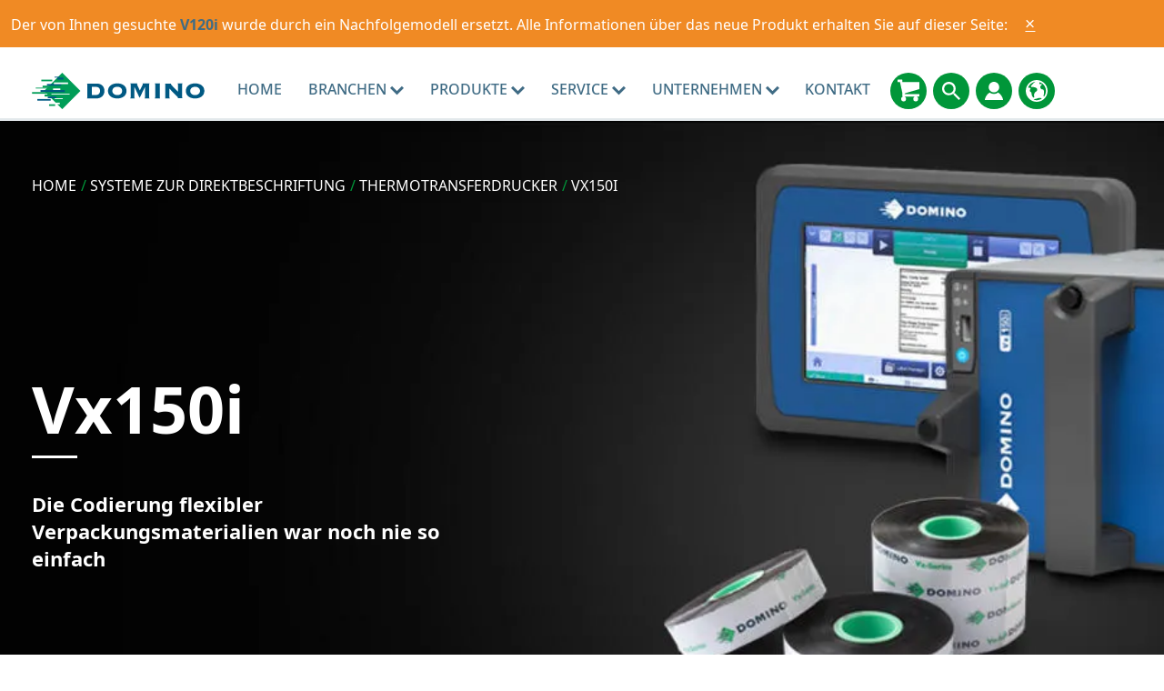

--- FILE ---
content_type: text/html; charset=utf-8
request_url: https://www.domino-printing.com/de-de/products/vx-series/vx150i?legacy=/de-de/products/legacy/v120i
body_size: 30640
content:
<!DOCTYPE html>
	<html lang="de-DE" id="html" class="no-js">

	<head><meta charset="utf-8">
		<!-- Preload resources for faster page load -->
		<!-- <link rel="preload" href="/site-elements/css/styles.css" as="style" /> -->

		<!-- <link rel="preload" href="https://cdnjs.cloudflare.com/ajax/libs/jquery/1.11.3/jquery.min.js" as="script" /> -->
		<!-- <link rel="preload" href="/site-elements/js/cloudflare/jquery.min.js" as="script" /><link rel="preload" href="/site-elements/js/modernizr-custom.js" as="script" />-->
		<link rel="preload" href="/site-elements/fonts/glyphicons-regular-woff2.woff2" as="font" type="font/woff2" crossorigin="true" />
		<!-- <link rel="preload" href="https://cdn.jsdelivr.net/npm/notosans-fontface@1.3.0/fonts/NotoSans-Light.woff2" as="font" type="font/woff2" crossorigin="true" /><link rel="preload" href="https://cdn.jsdelivr.net/npm/notosans-fontface@1.3.0/fonts/NotoSans-LightItalic.woff2" as="font" type="font/woff2" crossorigin="true" /><link rel="preload" href="https://cdn.jsdelivr.net/npm/notosans-fontface@1.3.0/fonts/NotoSans-Medium.woff2" as="font" type="font/woff2" crossorigin="true" /> -->
		<link rel="preload" href="https://cdn.jsdelivr.net/npm/notosans-fontface@1.3.0/fonts/NotoSans-Regular.woff2" as="font" type="font/woff2" crossorigin="true" /><link rel="preload" href="https://cdn.jsdelivr.net/npm/notosans-fontface@1.3.0/fonts/NotoSans-Bold.woff2" as="font" type="font/woff2" crossorigin="true" />
		<!-- <link href="https://cdn.jsdelivr.net/npm/notosans-fontface@1.3.0/css/notosans-fontface-modern-allweight.min.css" rel="stylesheet" /> -->

		<script>
			window.dataLayer = window.dataLayer || [];
			var _paq = _paq || [];
			function gtag(){dataLayer.push(arguments);}
		</script>


		<!--<link rel="preload" href="//ajax.googleapis.com/ajax/libs/jquery/1.11.3/jquery.min.js" as="script" />-->
		<!--<link rel="preload" href="//cdnjs.cloudflare.com/ajax/libs/react/15.2.1/react.min.js?build=111164" as="script" />-->

		<meta http-equiv="X-UA-Compatible" content="IE=Edge" /><title>
	Thermotransferdrucker Vx150i: Flexible Verpackungen codieren | Domino Deutschland GmbH
</title>
    
    
    
    <meta name="GENERATOR" content="Contensis CMS Version 15.4" />


<meta name="viewport" content="width=device-width, initial-scale=1" /><link rel="icon" href="/favicon.ico" /><link href="/site-elements/css/styles.css?version=101646" rel="stylesheet" type="text/css" />
<link href="/site-elements/css/glyphicons.css?version=53345" rel="stylesheet" type="text/css" />
<link href="/site-elements/css/accessibility.css?version=100493" rel="stylesheet" type="text/css" />


		<!-- <script src="/site-elements/js/modernizr-custom.js"></script> -->

		<!--<script src="https://cdnjs.cloudflare.com/ajax/libs/jquery/1.11.3/jquery.min.js">-->
		<script src="/site-elements/js/cloudflare/jquery.min.js"></script>


				<script  type="text/javascript" src="/WebResource.axd?d=PjUm9HYMtFaBv1w8LgD13UIzsrcgJRMlHl1KVAzF2AgEiZAQn_RB8q1D-OpipawIamHu-r6UwDtePXpIVa2V6pnJ_gcL_OhkiR9WkXq50FLfVzbD0&amp;t=638913727615221086&amp;build=170167"></script>

<script type="text/javascript">
//<![CDATA[

if (typeof(window.$j) == 'undefined') { window.$j = $; }
window.$j.register = function(name) {if (!this._components){this._components = {};} this._components[name] = true;};
window.$j.isRegistered = function(name) { if (!this._components) { return false; } return !!(this._components[name]); };
window.$j.requires = function(name) { if (!this.isRegistered(name)) { alert('JQuery Extension " ' + name + '" not registered'); }};
if (typeof(jQuery.fn.setArray) == 'undefined') { jQuery.fn.setArray = function( elems ) { this.length = 0; jQuery.fn.push.apply(this, elems); return this; }};
//]]>
</script>
		<script  type="text/javascript" src="/WebResource.axd?d=3gDf0X66qFuaFxmOVEzVZHBGxF7_6kpy8WhTTUpterOLl7jmsGflEVU8pzK1GPr2WfGSXCVmXLPFTwfkxRs3xitnQ9HeGaaakbb4jp-gtmdEQYPb0&amp;t=638913727615221086&amp;build=170167"></script>
		<script  type="text/javascript" src="/aspnet_client/Contensis/api/es6-promise.min.js?build=170167"></script>
		<script  type="text/javascript" src="/aspnet_client/Contensis/api/fetch.min.js?build=170167"></script>
		<script  type="text/javascript" src="/aspnet_client/Contensis/api/zengenti.contensis-client.js?build=170167"></script>
		<script  type="text/javascript" src="/WebResource.axd?d=E2Wy6lkTV9QQlo0i62DlslLksn79kuGwSG2LZ5M6u7UdbKLJnUO5POTm5vWFKI4KsBfTULjl1gKyXrnRmV32tH3VT23YmygMQCQjQuCTXlffAdnkpiTIW_M_P2Uq077dwJsLUwPsfvdZcxoEtS3BjnzVgJks9uApqnqjbgKs2BFEpTwK0&amp;t=638913727630624400&amp;build=170167"></script>

<script type="text/javascript">
//<![CDATA[

		(function() {Contensis = Contensis || {}; Contensis.currentUser = { Id: 0}; Contensis.currentContext = {}; Contensis.currentContext.page = { languageId: 27 }}());
		(function() {if (Zengenti && Zengenti.Contensis && Zengenti.Contensis.Client) { Zengenti.Contensis.Client.configure({ "rootUrl": "https://cms-domino-printing.cloud.contensis.com/", "accessToken":"QRnqRAnkVwyTHiDD7qmcXz7L8rGAeE0wrd9msCcCMuMoHccb", "versionStatus": "published", "projectId": "website" }); }}());

//]]>
</script><link rel='canonical' href='https://www.domino-printing.com/de-de/products/vx-series/vx150i'></link>
<meta property='og:url' content='https://www.domino-printing.com/de-de/products/vx-series/vx150i?legacy=/de-de/products/legacy/v120i'>
<meta property='og:locale' content='de-de'>
<meta name='baidu-site-verification' content='tLhlM1p4fH'>
<link rel='alternate' href='https://www.domino-printing.com/en-gb/products/vx-series/vx150i' hreflang='en-GB'></link>
<link rel='alternate' href='https://www.domino-printing.com/en/products/vx-series/vx150i' hreflang='x-default'></link>
<link rel='alternate' href='https://www.domino-printing.com/en/products/vx-series/vx150i' hreflang='en'></link>
<link rel='alternate' href='https://www.domino-printing.com/en-in/products/vx-series/vx150i' hreflang='en-IN'></link>
<link rel='alternate' href='https://www.domino-printing.com/en-us/products/vx-series/vx150i' hreflang='en-US'></link>
<link rel='alternate' href='https://www.domino-printing.com/en-ca/products/vx-series/vx150i' hreflang='en-CA'></link>
<link rel='alternate' href='https://www.domino-printing.com/es/products/vx-series/vx150i' hreflang='es'></link>
<link rel='alternate' href='https://www.domino-printing.com/es-es/products/vx-series/vx150i' hreflang='es-ES'></link>
<link rel='alternate' href='https://www.domino-printing.com/es-mx/products/vx-series/vx150i' hreflang='es-MX'></link>
<link rel='alternate' href='https://www.domino-printing.com/es-mx/products/vx-series/vx150i' hreflang='es-US'></link>
<link rel='alternate' href='https://www.domino-printing.com/fr/products/vx-series/vx150i' hreflang='fr'></link>
<link rel='alternate' href='https://www.domino-printing.com/fr-fr/products/vx-series/vx150i' hreflang='fr-FR'></link>
<link rel='alternate' href='https://www.domino-printing.com/fr-ca/products/vx-series/vx150i' hreflang='fr-CA'></link>
<link rel='alternate' href='https://www.domino-printing.com/ko/products/vx-series/vx150i' hreflang='ko'></link>
<link rel='alternate' href='https://www.domino-printing.com/ko-kr/products/vx-series/vx150i' hreflang='ko-KR'></link>
<link rel='alternate' href='https://www.domino-printing.com/nl/products/vx-series/vx150i' hreflang='nl'></link>
<link rel='alternate' href='https://www.domino-printing.com/nl-nl/products/vx-series/vx150i' hreflang='nl-NL'></link>
<link rel='alternate' href='https://www.domino-printing.com/pt/products/vx-series/vx150i' hreflang='pt'></link>
<link rel='alternate' href='https://www.domino-printing.com/pt-pt/products/vx-series/vx150i' hreflang='pt-PT'></link>
<link rel='alternate' href='https://www.domino-printing.com/sv/products/vx-series/vx150i' hreflang='sv'></link>
<link rel='alternate' href='https://www.domino-printing.com/sv-se/products/vx-series/vx150i' hreflang='sv-SE'></link>
<link rel='alternate' href='https://www.domino-printing.com/zh/products/vx-series/vx150i' hreflang='zh'></link>
<link rel='alternate' href='https://www.domino-printing.com/zh-cn/products/vx-series/vx150i' hreflang='zh-CN'></link>
<link rel='alternate' href='https://www.domino-printing.com/de-de/products/vx-series/vx150i' hreflang='de-de'></link>
<link rel='alternate' href='https://www.domino-printing.com/de-de/products/vx-series/vx150i' hreflang='de'></link>
<link rel='alternate' href='https://www.domino-printing.com/id/products/vx-series/vx150i' hreflang='id'></link>
<script src='https://ajax.aspnetcdn.com/ajax/jquery.validate/1.13.1/jquery.validate.min.js' integrity='sha384-sjPkI5PMV07CLe+7G2T7RoXXuInPfKFXLmXMZVObfN+m/3Lcrho/dVnTy2sxAj+k' crossorigin='anonymous'></script>
<script src='https://ajax.aspnetcdn.com/ajax/mvc/5.1/jquery.validate.unobtrusive.min.js' integrity='sha384-25k6pBZ2fUhwDc1+3NAKvjzihGFoC8UTFCYCINNm28DqC9bOwTAiLdiGpOuKCe66' crossorigin='anonymous'></script>
<meta name='description' content='Leistungsf&#228;higer Drucker f&#252;r flexible Materialien: leicht bedienbare All-in-one-L&#246;sung f&#252;r Verpackungen &amp; Etiketten. Zeit- &amp; kosteneffizient codieren ✓'>
<meta property='twitter:card' content='summary_large_image'>
<meta property='og:type' content='website'>
<meta property='og:title' content='Thermotransferdrucker Vx150i: Flexible Verpackungen codieren'>
<meta property='twitter:title' content='Thermotransferdrucker Vx150i: Flexible Verpackungen codieren'>
<meta property='og:description' content='Leistungsf&#228;higer Drucker f&#252;r flexible Materialien: leicht bedienbare All-in-one-L&#246;sung f&#252;r Verpackungen &amp; Etiketten. Zeit- &amp; kosteneffizient codieren ✓'>
<meta property='twitter:description' content='Leistungsf&#228;higer Drucker f&#252;r flexible Materialien: leicht bedienbare All-in-one-L&#246;sung f&#252;r Verpackungen &amp; Etiketten. Zeit- &amp; kosteneffizient codieren ✓'>
<meta property='og:image:width' content='1600'>
<meta property='og:image:height' content='800'>
<meta property='og:image' content='https://www.domino-printing.com/image-library/Social-Media-Generic-Open-Graph.jpg'>
<meta property='twitter:image' content='https://www.domino-printing.com/image-library/Social-Media-Generic-Open-Graph.jpg'>
<!--
ControlID:Ctrlf5a51559e336430aa0ccb76c8b3a8aba of type CMS_API.WebUI.WebControls.RazorView has set the maximum duration to 3600 seconds
ControlID:Ctrlb1951511d0a04135b30015c5ec9b4914 of type CMS_API.WebUI.WebControls.RazorView has set the maximum duration to 3600 seconds
ControlID:Ctrl61ed7d8afe3743e28082a887466f040a of type CMS_API.WebUI.WebControls.RazorView has set the maximum duration to 3600 seconds
ControlID:Ctrl81f6b00ba8f54396bae4dbaf6abbd357 of type CMS_API.WebUI.WebControls.RazorView has set the maximum duration to 3600 seconds
ControlID:Ctrl19398f2cb910484d9f12a49c1cc26900 of type CMS_API.WebUI.WebControls.RazorView has set the maximum duration to 3600 seconds
ControlID:Ctrle3d6202b6f0040378f13729b76e4b929 of type CMS_API.WebUI.WebControls.RazorView has set the maximum duration to 3600 seconds
ControlID:Ctrl56562a9375d3411aa0d432c15ebd3673 of type CMS_API.WebUI.WebControls.RazorView has set the maximum duration to 3600 seconds
ControlID:Ctrl0eeb643cec964fa88e0aa27512eab6be of type CMS_API.WebUI.WebControls.RazorView has set the maximum duration to 3600 seconds
ControlID:Ctrle67f2b68fec74faea6fbb5e3fe5e7a5b of type CMS_API.WebUI.WebControls.RazorView has set the maximum duration to 3600 seconds
ControlID:Ctrl466bdd17e04b49e2828fc35e2d654788 of type CMS_API.WebUI.WebControls.RazorView has set the maximum duration to 3600 seconds
ControlID:Ctrl4735205d33ca4f659ff1dca918963f43 of type CMS_API.WebUI.WebControls.RazorView has set the maximum duration to 3600 seconds
ControlID:Ctrlf73bd63eb3d7429fbc497357a12d0d06 of type CMS_API.WebUI.WebControls.RazorView has set the maximum duration to 3600 seconds
ControlID:Ctrleb4ab81e51e642a68fe3c6502d4983be of type CMS_API.WebUI.WebControls.RazorView has set the maximum duration to 3600 seconds
ControlID:Ctrlb3cc9fd6cb674f548e231c2a585515d1 of type CMS_API.WebUI.WebControls.RazorView has set the maximum duration to 3600 seconds
ControlID:__Page of type ASP.dynamic_pages_product_new_aspx has set the maximum duration to 3600 seconds
Cache Enabled using rule ControlID:Ctrlf5a51559e336430aa0ccb76c8b3a8aba of type CMS_API.WebUI.WebControls.RazorView has set the maximum duration to 3600 seconds
Cache Page Render Time 21.01.2026 01:22:20

--><meta name="theme-color" content="#00608C" /><link rel="icon" sizes="192x192" href="/site-elements/images/DominoLogo-Icon.png" /></head>

	<body>
		<form method="post" action="/de-de/products/vx-series/vx150i?legacy=/de-de/products/legacy/v120i" id="form1" class="js-main-form">
<div class="aspNetHidden">
<input type="hidden" name="__VIEWSTATE" id="__VIEWSTATE" value="rtVkNJzZmi6N1avnXTLFun+IUjNz4qP2/lBjnsJtYFkir2qhu/onZXybUzenKu4padBrsA/IaHDfCyvibZ3syOCkddM=" />
</div>


			<a href="#main-content-skip" class="skip-link js-pwk-skip-link">Skip to main content</a>
			<div class="off-canvas-wrap">
				<a class="exit-off-canvas js-exit-off-canvas"></a>
				
       

 
        <div data-alert class="alert-box radius">            
            Der von Ihnen gesuchte <a href='/de-de/products/legacy/v120i' title='V120i'> <strong>V120i</strong></a> wurde durch ein Nachfolgemodell ersetzt. Alle Informationen &#252;ber das neue Produkt erhalten Sie auf dieser Seite:
            <a href="#" class="close">&times;</a>
        </div>
    <script>
    $('.alert-box .close').on("click",function(){ $(".alert-box").slideUp("slow");});   
    </script><noscript><p>Browser does not support script.</p></noscript>









    <script type="text/javascript">
       (function() {if (Zengenti && Zengenti.Contensis && Zengenti.Contensis.Client) { Zengenti.Contensis.Client.configure({ 'rootUrl': window.location.origin,  "accessToken":"QRnqRAnkVwyTHiDD7qmcXz7L8rGAeE0wrd9msCcCMuMoHccb", "versionStatus": "published", "projectId": "website" }); }}());
    </script><noscript><p>Browser does not support script.</p></noscript>





		<div class="off-canvas-menu off-canvas-menu--right">
          <div class="off-canvas-menu__inner">
            <a class="off-canvas-menu__close js-exit-off-canvas" href="#"><svg xmlns="http://www.w3.org/2000/svg" class="icon icon-cross"><use xlink:href="#icon-cross"></use></svg></a>

            <a class="off-canvas-menu__logo" href="/">
              <img src="/site-elements/images/logo.svg" alt="Domino UK Ltd" />
            </a>
          </div>
        </div>

<header class="site-header">
<div class="row">
<div class="columns">

    <a class="header__logo" href="https://www.domino-printing.com/de-de/" data-linktype="logo"> <img alt="Domino UK Ltd" src="/site-elements/images/logo.svg" /> </a>

        <nav class="main-nav js-add-off-canvas">
            <ul>
                        <li class="main-nav__item">
                                <a class="main-nav__link " href="/de-de/home.aspx" title="Hersteller f&#252;r industrielle Druckl&#246;sungen" data-linktype="link">
                                    Home
                                </a>
                                                    </li>
                        <li class="main-nav__item">
                                <a class="main-nav__link main-nav__link--sub" href="/de-de/industries/industries.aspx" title="Branchen">
                                    Branchen
<svg xmlns="http://www.w3.org/2000/svg" class="icon icon-carousel-chevron-down"><use xlink:href="#icon-carousel-chevron-down"></use></svg>                                </a>
                                                            <div class="main-nav__panel">
                                    <div class="main-nav__panel__inner">
                                        <div class="row">                                            
                                                    <div class="large-12 columns">
                                                        <div class="header header--left">Codieren, Markieren &amp; Etikettieren</div>
                                                    </div>
                                                    <div class="large-3 columns">
                                                        <a class="main-nav__block clearfix" level="2" href="/de-de/industries/beverage.aspx">
                                                            <img class='icon' fetchpriority='low' loading='lazy' src='/site-elements/images/icons/domino-set/svg/icons_softdrinks-icon_charcoal.svg' alt='Getränke' />
                                                            <span class="label ">Getr&#228;nke</span>                                                       
                                                        </a>
                                                    </div>
                                                    <div class="large-3 columns">
                                                        <a class="main-nav__block clearfix" level="2" href="/de-de/industries/food.aspx">
                                                            <img class='icon' fetchpriority='low' loading='lazy' src='/site-elements/images/icons/domino-set/svg/icons_food-icon_charcoal.svg' alt='Industrielle Drucker für die Lebensmittelkennzeichnung' />
                                                            <span class="label ">Lebensmittel</span>                                                       
                                                        </a>
                                                    </div>
                                                    <div class="large-3 columns">
                                                        <a class="main-nav__block clearfix" level="2" href="/de-de/industries/life-sciences.aspx">
                                                            <img class='icon' fetchpriority='low' loading='lazy' src='/site-elements/images/icons/domino-set/svg/icons_lifesciences-icon_charcoal.svg' alt='Industriedrucker für die Anforderungen der Life-Sciences' />
                                                            <span class="label ">Life-Sciences</span>                                                       
                                                        </a>
                                                    </div>
                                                    <div class="large-3 columns">
                                                        <a class="main-nav__block clearfix" level="2" href="/de-de/industries/tobacco.aspx">
                                                            <img class='icon' fetchpriority='low' loading='lazy' src='/site-elements/images/icons/domino-set/svg/icons_tobacco-icon_charcoal.svg' alt='Tabak' />
                                                            <span class="label ">Tabak</span>                                                       
                                                        </a>
                                                    </div>
                                                    <div class="large-3 columns">
                                                        <a class="main-nav__block clearfix" level="2" href="/de-de/industries/industrial.aspx">
                                                            <img class='icon' fetchpriority='low' loading='lazy' src='/site-elements/images/icons/domino-set/svg/icons_industrial-icon_charcoal.svg' alt='Industrieller Bereich' />
                                                            <span class="label ">Industrie</span>                                                       
                                                        </a>
                                                    </div>
                                                    <div class="large-3 columns">
                                                        <a class="main-nav__block clearfix" level="2" href="/de-de/industries/beauty-grooming.aspx">
                                                            <img class='icon' fetchpriority='low' loading='lazy' src='/site-elements/images/icons/domino-set/svg/icons_beautyandgrooming-icon_charcoal.svg' alt='Industrielle Drucker für Schönheitspflegeprodukte' />
                                                            <span class="label ">Sch&#246;nheitspflege</span>                                                       
                                                        </a>
                                                    </div>
                                                    <div class="large-12 columns">
                                                        <div class="header header--left">Digitaldruck</div>
                                                    </div>
                                                    <div class="large-3 columns">
                                                        <a class="main-nav__block clearfix" level="2" href="/de-de/industries/digital-printing/label-printers">
                                                            <img class='icon' fetchpriority='low' loading='lazy' src='/site-elements/images/icons/domino-set/svg/icons_beverage-icon_charcoal.svg' alt='Etikettendrucker' />
                                                            <span class="label ">Etikettendrucker</span>                                                       
                                                        </a>
                                                    </div>
                                                    <div class="large-3 columns">
                                                        <a class="main-nav__block clearfix" level="2" href="/de-de/industries/digital-printing/digitaldruck-auf-wellpappe">
                                                            <img class='icon' fetchpriority='low' loading='lazy' src='/site-elements/images/icons/domino-set/svg/icons_baked_carton-icon_charcoal.svg' alt='Digitaldruck auf Wellpappe' />
                                                            <span class="label ">Digitaldruck auf Wellpappe</span>                                                       
                                                        </a>
                                                    </div>
                                                    <div class="large-3 columns">
                                                        <a class="main-nav__block clearfix" level="2" href="/de-de/industries/digital-printing/security-printers">
                                                            <img class='icon' fetchpriority='low' loading='lazy' src='/site-elements/images/icons/domino-set/svg/icons-digitalprintingpress-securityprinters-icon-charcoal.svg' alt='Sicherheitsdrucker' />
                                                            <span class="label ">Sicherheitsdrucker</span>                                                       
                                                        </a>
                                                    </div>
                                                    <div class="large-3 columns">
                                                        <a class="main-nav__block clearfix" level="3" href="/de-de/industries/digital-printing/digital-printing.aspx">
                                                            <img class='icon' fetchpriority='low' loading='lazy' src='/site-elements/images/icons/domino-set/svg/icons-digitalprintingpress-packagingconverter-icon-charcoal.svg' alt='Digitaldruck' />
                                                            <span class="label ">Andere</span>                                                       
                                                        </a>
                                                    </div>
                                        </div>                     
                                    </div>
                                </div>
                        </li>
                        <li class="main-nav__item">
                                <a class="main-nav__link main-nav__link--sub" href="/de-de/products/domino-products.aspx" title="produkte">
                                    produkte
<svg xmlns="http://www.w3.org/2000/svg" class="icon icon-carousel-chevron-down"><use xlink:href="#icon-carousel-chevron-down"></use></svg>                                </a>
                                                            <div class="main-nav__panel">
                                    <div class="main-nav__panel__inner">
                                        <div class="row">                                            
                                                    <div class="large-12 columns">
                                                        <div class="header header--left">Codieren, Markieren & Etikettieren</div>
                                                    </div>
                                                    <div class="large-3 columns">
                                                        <a class="main-nav__block clearfix" level="2" href="/de-de/products/product-printing.aspx">
                                                            <img class='icon' fetchpriority='low' loading='lazy' src='/site-elements/images/icons/domino-set/svg/icons-productprinting-icon-charcoal.svg' alt='Industrielle Drucker zur Direktkennzeichnung von Produkten' />
                                                            <span class="label ">PRODUKTKENNZEICHNUNG</span>                                                       
                                                        </a>
                                                    </div>
                                                    <div class="large-3 columns">
                                                        <a class="main-nav__block clearfix" level="2" href="/de-de/products/case-printing.aspx">
                                                            <img class='icon' fetchpriority='low' loading='lazy' src='/site-elements/images/icons/domino-set/svg/icons-caseprinting-icon-charcoal.svg' alt='Industrielle Drucker für die Verpackungskennzeichnung' />
                                                            <span class="label ">VERPACKUNGS-KENNZEICHNUNG</span>                                                       
                                                        </a>
                                                    </div>
                                                    <div class="large-3 columns">
                                                        <a class="main-nav__block clearfix" level="2" href="/de-de/products/pallet-labelling">
                                                            <img class='icon' fetchpriority='low' loading='lazy' src='/site-elements/images/icons/domino-set/svg/icons-palletprinting-icon-charcoal.svg' alt='Paletten-Etikettierung' />
                                                            <span class="label ">Paletten-Etikettierung</span>                                                       
                                                        </a>
                                                    </div>
                                                    <div class="large-3 columns">
                                                        <a class="main-nav__block clearfix" level="2" href="/de-de/products/consumables/safesupply.aspx">
                                                            <img class='icon' fetchpriority='low' loading='lazy' src='/site-elements/images/icons/domino-set/svg/icons_dairy_plasticbottle-icon_charcoal.svg' alt='Verbrauchsmittel' />
                                                            <span class="label ">VERBRAUCHSMATERIALIEN</span>                                                       
                                                        </a>
                                                    </div>
                                                    <div class="large-3 columns">
                                                        <a class="main-nav__block clearfix" level="2" href="/de-de/products/specialised-solutions">
                                                            <img class='icon' fetchpriority='low' loading='lazy' src='/site-elements/images/icons/svg-services/services-icon-charcoal.svg' alt='Sektorspezifische Lösungen' />
                                                            <span class="label ">Sektorspezifische L&#246;sungen</span>                                                       
                                                        </a>
                                                    </div>
                                                    <div class="large-12 columns">
                                                        <div class="header header--left">Automation & Integration</div>
                                                    </div>
                                                    <div class="large-3 columns">
                                                        <a class="main-nav__block clearfix" level="2" href="/de-de/solutions/2d-codes">
                                                            <img class='icon' fetchpriority='low' loading='lazy' src='/site-elements/images/icons/domino-set/svg/icons-serialisation-charcoal.svg' alt='2D Codes' />
                                                            <span class="label ">2D-Codes</span>                                                       
                                                        </a>
                                                    </div>
                                                    <div class="large-3 columns">
                                                        <a class="main-nav__block clearfix" level="2" href="/de-de/products/software/coding-automation">
                                                            <img class='icon' fetchpriority='low' loading='lazy' src='/site-elements/images/icons/domino-set/svg/icons-product-software-automation-charcoal.svg' alt='Integration & Software' />
                                                            <span class="label ">Integration &amp; Software</span>                                                       
                                                        </a>
                                                    </div>
                                                    <div class="large-3 columns">
                                                        <a class="main-nav__block clearfix" level="2" href="/de-de/products/machine-vision/r-series">
                                                            <img class='icon' fetchpriority='low' loading='lazy' src='/site-elements/images/icons/domino-set/svg/icons-product-r-series.svg' alt='Vision Systeme' />
                                                            <span class="label ">Vision Systeme</span>                                                       
                                                        </a>
                                                    </div>
                                                    <div class="large-3 columns">
                                                        <a class="main-nav__block clearfix" level="2" href="/de-de/products/serialisation/serialisation.aspx">
                                                            <img class='icon' fetchpriority='low' loading='lazy' src='/site-elements/images/icons/domino-set/svg/icons-serialisation-charcoal.svg' alt='Serialisierung' />
                                                            <span class="label ">Serialisierung</span>                                                       
                                                        </a>
                                                    </div>
                                                    <div class="large-12 columns">
                                                        <div class="header header--left">Digitaldruck</div>
                                                    </div>
                                                    <div class="large-3 columns">
                                                        <a class="main-nav__block clearfix" level="3" href="/de-de/products/digital-printing-products/digital-printing-products.aspx">
                                                            <img class='icon' fetchpriority='low' loading='lazy' src='/site-elements/images/icons/domino-set/svg/icons-dp-combined-charcoal.svg' alt='Digitaldruck produkte' />
                                                            <span class="label ">Digitaldruckprodukte</span>                                                       
                                                        </a>
                                                    </div>
                                        </div>                     
                                    </div>
                                </div>
                        </li>
                        <li class="main-nav__item">
                                <button type="button" class="main-nav__link main-nav__link--sub"
                                    title="Service"
                                    aria-expanded="false"
                                    aria-controls="nav-sectors-panel"
                                    aria-haspopup="true">
                                    Service
<svg xmlns="http://www.w3.org/2000/svg" class="icon icon-carousel-chevron-down"><use xlink:href="#icon-carousel-chevron-down"></use></svg>                                </button>
                                                            <div class="main-nav__panel">
                                    <div class="main-nav__panel__inner">
                                        <div class="row">                                            
                                                    <div class="large-3 columns">
                                                        <a class="main-nav__block clearfix" level="2" href="/de-de/services/financial/introduction.aspx">
                                                            <img class='icon' fetchpriority='low' loading='lazy' src='/site-elements/images/icons/svg-services/financial-services-charcoal.svg' alt='Service- & Finanzprodukte' />
                                                            <span class="label ">Service- &amp; Finanzprodukte</span>                                                       
                                                        </a>
                                                    </div>
                                                    <div class="large-3 columns">
                                                        <a class="main-nav__block clearfix" level="2" href="/de-de/services/laserschutz">
                                                            <img class='icon' fetchpriority='low' loading='lazy' src='/site-elements/images/icons/domino-set/svg/icons-product-lasercoding-d-seriesitech-icon-charcoal.svg' alt='Laserschutz' />
                                                            <span class="label ">Laserschutz</span>                                                       
                                                        </a>
                                                    </div>
                                                    <div class="large-3 columns">
                                                        <a class="main-nav__block clearfix" level="3" href="/de-de/services/oem/oem.aspx">
                                                            <img class='icon' fetchpriority='low' loading='lazy' src='/site-elements/images/icons/svg-services/oem_services_charcoal.svg' alt='OEM-Dienstleistungen' />
                                                            <span class="label ">OEM Services</span>                                                       
                                                        </a>
                                                    </div>
                                                    <div class="large-3 columns">
                                                        <a class="main-nav__block clearfix" level="3" href="/de-de/services/onsite-services/onsite.aspx">
                                                            <img class='icon' fetchpriority='low' loading='lazy' src='/site-elements/images/icons/svg-services/services-icon-charcoal.svg' alt='Vorort-Service' />
                                                            <span class="label ">Vorort-Service</span>                                                       
                                                        </a>
                                                    </div>
                                                    <div class="large-3 columns">
                                                        <a class="main-nav__block clearfix" level="2" href="/de-de/services/technical-training">
                                                            <img class='icon' fetchpriority='low' loading='lazy' src='/site-elements/images/icons/svg-services/trainingacademy-icon-charcoal.svg' alt='Trainingsakademie' />
                                                            <span class="label ">Trainingsakademie</span>                                                       
                                                        </a>
                                                    </div>
                                        </div>                     
                                    </div>
                                </div>
                        </li>
                        <li class="main-nav__item">
                                <button type="button" class="main-nav__link main-nav__link--sub"
                                    title="Unternehmen"
                                    aria-expanded="false"
                                    aria-controls="nav-sectors-panel"
                                    aria-haspopup="true">
                                    Unternehmen
<svg xmlns="http://www.w3.org/2000/svg" class="icon icon-carousel-chevron-down"><use xlink:href="#icon-carousel-chevron-down"></use></svg>                                </button>
                                                            <div class="main-nav__panel">
                                    <div class="main-nav__panel__inner">
                                        <div class="row">                                            
                                                    <div class="large-3 columns">
                                                        <a class="main-nav__block clearfix" level="2" href="/de-de/company/corporate-social-responsibility">
                                                            <img class='icon' fetchpriority='low' loading='lazy' src='/site-elements/images/icons/domino-set/svg/icons-world-charcoal.svg' alt='Corporate Social Responsibility' />
                                                            <span class="label ">Corporate Social Responsibility</span>                                                       
                                                        </a>
                                                    </div>
                                                    <div class="large-3 columns">
                                                        <a class="main-nav__block clearfix" level="2" href="/de-de/press-centre/leistungsversprechen.aspx">
                                                            <img class='icon' fetchpriority='low' loading='lazy' src='/site-elements/images/icons/domino-set/svg/icons-about-us-charcoal.svg' alt='Domino-Branding' />
                                                            <span class="label ">Leistungsversprechen</span>                                                       
                                                        </a>
                                                    </div>
                                                    <div class="large-3 columns">
                                                        <a class="main-nav__block clearfix" level="2" href="/de-de/news-and-events/event-listing.aspx">
                                                            <img class='icon' fetchpriority='low' loading='lazy' src='/site-elements/images/icons/domino-set/svg/icons-events-charcoal.svg' alt='Events' />
                                                            <span class="label ">Veranstaltungen</span>                                                       
                                                        </a>
                                                    </div>
                                                    <div class="large-3 columns">
                                                        <a class="main-nav__block clearfix" level="2" href="/de-de/blog/blog.aspx">
                                                            <img class='icon' fetchpriority='low' loading='lazy' src='/site-elements/images/icons/domino-set/svg/icons-blog-charcoal.svg' alt='Blog' />
                                                            <span class="label ">Blog</span>                                                       
                                                        </a>
                                                    </div>
                                                    <div class="large-3 columns">
                                                        <a class="main-nav__block clearfix" level="2" href="/de-de/news-and-events/news.aspx">
                                                            <img class='icon' fetchpriority='low' loading='lazy' src='/site-elements/images/icons/domino-set/svg/news-charcoal.svg' alt='News' />
                                                            <span class="label ">Neuigkeiten</span>                                                       
                                                        </a>
                                                    </div>
                                                    <div class="large-3 columns">
                                                        <a class="main-nav__block clearfix" level="2" href="/de-de/anmeldung-neuigkeiten.aspx">
                                                            <img class='icon' fetchpriority='low' loading='lazy' src='/site-elements/images/icons/domino-set/svg/icons-e-news-charcoal.svg' alt='E-mail Newsletter' />
                                                            <span class="label ">Newsletter Anmeldung</span>                                                       
                                                        </a>
                                                    </div>
                                                    <div class="large-3 columns">
                                                        <a class="main-nav__block clearfix" level="2" href="/de-de/case-studies/case-studies.aspx">
                                                            <img class='icon' fetchpriority='low' loading='lazy' src='/site-elements/images/icons/domino-set/svg/customertestimonials-charcoal.svg' alt='Customer-Testimonials' />
                                                            <span class="label ">Anwenderberichte</span>                                                       
                                                        </a>
                                                    </div>
                                                    <div class="large-3 columns">
                                                        <a class="main-nav__block clearfix" level="2" href="/de-de/careers/home">
                                                            <img class='icon' fetchpriority='low' loading='lazy' src='/site-elements/images/icons/domino-set/svg/icons-careers-charcoal.svg' alt='Karriere' />
                                                            <span class="label ">Karriere</span>                                                       
                                                        </a>
                                                    </div>
                                                    <div class="large-3 columns">
                                                        <a class="main-nav__block clearfix" level="2" href="/de-de/about-us/meet-the-team.aspx">
                                                            <img class='icon' fetchpriority='low' loading='lazy' src='/site-elements/images/icons/domino-set/svg/icons-about-us-charcoal.svg' alt='Meet-the-Team' />
                                                            <span class="label ">Ansprechpartner</span>                                                       
                                                        </a>
                                                    </div>
                                        </div>                     
                                    </div>
                                </div>
                        </li>
                        <li class="main-nav__item">
                                <a class="main-nav__link " href="/de-de/contact-us/contact.aspx" title="Kontakt">
                                    Kontakt
                                </a>
                                                    </li>

            </ul>
        </nav>



<div class="header__links">






<a class="header__links__link" href="https://buydomino.com" target="_blank" title="BuyDomino">
  <svg xmlns="http://www.w3.org/2000/svg" class="icon icon-shopping-cart" alt="BuyDomino" role="img">
  	<title>BuyDomino</title>	
  	<use xmlns:xlink="http://www.w3.org/1999/xlink" xlink:href="#icon-shopping-cart"></use>
  </svg>
</a>
<a class="header__links__link js-inline-popup" href="#" data-mfp-src="#search-popup" title="Suchen">
  <svg xmlns="http://www.w3.org/2000/svg" class="icon icon-search" role="img" alt="Suchen" aria-label="Suchen">
  	<title>Suchen</title>	
  	<use xmlns:xlink="http://www.w3.org/1999/xlink" xlink:href="#icon-search"></use>
  </svg>
</a>
<a class="header__links__link js-inline-popup" href="#" data-mfp-src="#account-popup" title="Konto">
  <svg xmlns="http://www.w3.org/2000/svg" class="icon icon-account" role="img" alt="Konto" aria-label="Konto">
	<title>Konto</title>	
  	<use xmlns:xlink="http://www.w3.org/1999/xlink" xlink:href="#icon-account"></use>
  </svg>
</a>

<a class="header__links__link js-inline-popup" href="#" data-mfp-src="#country-lang-selector" title="Region &#228;ndern">
  <svg xmlns="http://www.w3.org/2000/svg" role="img" alt="Region &#228;ndern" class="icon icon-globe">
    <title>Region &#228;ndern</title>
    <use xmlns:xlink="http://www.w3.org/1999/xlink" xlink:href="#icon-globe"></use>
  </svg>
</a>

<a class="header__links__link header__links__link--menu js-right-off-canvas-toggle" href="#" title="Men&#252;">
  <svg xmlns="http://www.w3.org/2000/svg" class="icon icon-menu" role="img" alt="Men&#252;" aria-label="Men&#252;">
  	<title>Men&#252;</title>
  	<use xmlns:xlink="http://www.w3.org/1999/xlink" xlink:href="#icon-menu"></use>
  </svg>
</a>




</div>
    <div class="search popup mfp-hide" id="search-popup" role="dialog" aria-labelledby="search-dialog-title">
      <p id="search-dialog-title" class="visuallyhidden">Suchen</p>
      <p id="search-dialog-desc" class="visuallyhidden">Nach Produkten oder Stichw&#246;rtern suchen ...</p>

      <div class="input-field input-field--placeholder input-field--inline">
        <input id="txtSiteSearch" name="txtSiteSearch" type="text" /> 
        <label for="txtSiteSearch">Nach Produkten oder Stichw&#246;rtern suchen ...</label> 
        <input id="btnSiteSearch" formnovalidate="formnovalidate" name="btnSiteSearch" type="submit" class="btn btn--fill btn--secondary" value="Suchen" />
      </div>
    </div>  

<script defer>
document.getElementById('txtSiteSearch').addEventListener('keypress', function(e) {
    var key = e.which || e.keyCode; // Get the key code
    if (key === 13) { // Check if the key is Enter (13)
        document.getElementById('btnSiteSearch').click(); // Trigger the button click
        e.preventDefault(); // Prevent default action
    }
});
</script><noscript><p>Browser does not support script.</p></noscript>
                <div class="account popup mfp-hide" id="account-popup" role="dialog" aria-labelledby="account-dialog-title">
                      <p id="account-dialog-title" class="header account__header text-center"><strong>Access Your User Account</strong></p>

                  <div class="row">
                        <div class="large-6 columns">
                          <p class="account__title"><a class="account__link" href="http://www.buydomino.com">BuyDomino</a></p>
                          <p class="account__desc">Das Online-Bestellportal für Verbrauchsmittel und Ersatzteile von Domino.</p>
                        </div>
                        <div class="large-6 columns">
                          <p class="account__title"><a class="account__link" href="https://domino.semioty.com/login">Domino Cloud</a></p>
                          <p class="account__desc">Greifen Sie auf Ihre für die Domino Cloud registrierten Systeme zu.</p>
                        </div>
                        <div class="large-6 columns">
                          <p class="account__title"><a class="account__link" href="https://mydomino.domino-printing.com">MyDomino</a></p>
                          <p class="account__desc">Erhalten Sie Zugriff auf die technischen Datenblätter und Handbücher Ihrer Domino Systeme.</p>
                        </div>
                        <div class="large-6 columns">
                          <p class="account__title"><a class="account__link" href="https://ulmysds.com/customers/domino.aspx">Sicherheitsdatenbl&#228;tter</a></p>
                          <p class="account__desc">Schneller und unkomplizierter Zugriff auf Ihre Sicherheitsdatenblätter von Domino Tinten und Farbbändern.</p>
                        </div>
                  </div>
                </div>


    <div class="country-region popup mfp-hide" id="country-lang-selector" role="dialog" aria-labelledby="country-lang-selector-title">        
        
    <section class="section">
        <div class="row text-center visible-for-medium-up">
            <div class="medium-8 large-6 medium-centered columns">  
                <div class="header">W&#228;hlen Sie Ihr Land oder Ihre Region</div>                                            
            </div>
        </div>
        
        <div class="row">
            <div class="medium-12 large-8 columns">
                <div class="row margin-top40">
                    <div class="medium-12">
                        <div class="header header--primary">Europe</div>
                    </div>
                    <div class="medium-4 large-3 columns">
                        <img role="presentation" src="[data-uri]" alt="flag-be" class="flag flag-be" />
                        <a data-cookie="nl-be" href="https://www.domino-printing.com/nl-be/home.aspx">Belgium</a>
                    </div>
                    <div class="medium-4 large-3 columns">
                        <img role="presentation" src="[data-uri]" alt="flag-de" class="flag flag-de" />
                        <a data-cookie="de-de" href="https://www.domino-printing.com/de-de/home.aspx">Deutschland</a>
                    </div>
                    <div class="medium-4 large-3 columns">
                        <img role="presentation" src="[data-uri]" alt="flag-es" class="flag flag-es" />
                        <a data-cookie="es-es" href="https://www.domino-printing.com/es-es/home.aspx">España</a>
                    </div>
                    <div class="medium-4 large-3 columns">
                        <img role="presentation" src="[data-uri]" alt="flag-fr" class="flag flag-fr" />
                        <a data-cookie="fr-fr" href="https://www.domino-printing.com/fr-fr/home.aspx">France</a>
                    </div>
                    <div class="medium-4 large-3 columns">
                        <img role="presentation"  src="[data-uri]" alt="flag-nl" class="flag flag-nl" />
                        <a data-cookie="nl-nl" href="https://www.domino-printing.com/nl-nl/home.aspx">Netherlands</a>
                    </div>
                    <div class="medium-4 large-3 columns">
                        <img role="presentation"  src="[data-uri]" alt="flag-pt" class="flag flag-pt" />
                        <a data-cookie="pt-pt" href="https://www.domino-printing.com/pt-pt/home.aspx">Portugal</a>
                    </div>
                    <div class="medium-4 large-3 columns">
                        <img role="presentation"  src="[data-uri]" alt="flag-se" class="flag flag-se" />
                        <a data-cookie="sv-se" href="https://www.domino-printing.com/sv-se/home.aspx">Sverige</a>
                    </div>
                    <div class="medium-4 large-3 columns">
                        <img src="[data-uri]" alt="flag-gb" class="flag flag-gb" />
                        <a role="presentation"  data-cookie="en-gb" href="https://www.domino-printing.com/en-gb/home.aspx">United Kingdom</a>
                    </div>                    
                </div>
            
                
                <div class="row margin-top40">
                    <div class="medium-12">
                        <div class="header header--primary">Asia and India</div>
                    </div>
                    <div class="medium-4 large-3 columns">
                        <img role="presentation"  src="[data-uri]" alt="flag-cn" class="flag flag-cn" />
                        <a data-cookie="zh-cn" href="https://www.domino.com.cn/zh-cn/home.aspx">中国 / China</a>
                    </div>
                    <div class="medium-4 large-3 columns">
                        <img role="presentation"  src="[data-uri]" alt="flag-in" class="flag flag-in" />
                        <a data-cookie="en-in" href="https://www.domino-printing.com/en-in/home.aspx">India</a>
                    </div>
                    <div class="medium-4 large-3 columns">
                        <img role="presentation"  src="[data-uri]" alt="flag-id" class="flag flag-id" />
                        <a data-cookie="id" href="https://www.domino-printing.com/id/home.aspx">Indonesia</a>
                    </div>
                    <div class="medium-4 large-3 columns">
                        <img role="presentation"  src="[data-uri]" alt="flag-kr" class="flag flag-kr" />
                        <a role="presentation"  data-cookie="ko-kr" href="https://www.domino-printing.com/ko-kr/home.aspx">대한민국 / Korea</a>
                    </div>
                    <div class="medium-4 large-3 columns">
                        <img role="presentation"  src="[data-uri]" alt="flag-th" class="flag flag-th" />
                        <a data-cookie="th-th" href="https://www.domino-printing.com/th-th/home.aspx">เมืองไทย / Thailand</a>
                    </div>
            
                </div>

                <div class="row margin-top40">
                    <div class="medium-12">
                        <div class="header header--primary">Americas</div>
                    </div>
                    <div class="medium-4 large-3 columns">
                        <img role="presentation"  src="[data-uri]" alt="flag-ca" class="flag flag-ca" />
                        <a data-cookie="en-ca" href="https://www.domino-printing.com/en-ca/home.aspx">Canada</a>
                    </div>
                    <div class="medium-4 large-3 columns">
                        <img role="presentation"  src="[data-uri]" alt="flag-mx" class="flag flag-mx" />
                        <a data-cookie="es-mx" href="https://www.domino-printing.com/es-mx/home.aspx">Mexico</a>
                    </div>
                    <div class="medium-4 large-3 columns">
                        <img role="presentation"  src="[data-uri]" alt="flag-us" class="flag flag-us" />
                        <a data-cookie="en-us" href="https://www.domino-printing.com/en-us/home.aspx">USA</a>
                    </div>            
                </div>

                <div class="row margin-top40">
                    <div class="medium-12">
                        <div class="header header--primary">Middle East & Africa</div>
                    </div>
                    <div class="medium-4 large-3 columns">
                        <img role="presentation"  src="[data-uri]" alt="flag-ae" class="flag flag-ae" />
                        <a data-cookie="en-ae" href="https://www.domino-printing.com/en-ae/home.aspx">UAE</a>
                    </div>
            
                </div>
            </div>
            <div class="medium-12 large-4 columns large-text-right margin-top40">
                <p><strong>Nach Sprache sortiert</strong></p>
                <p><a data-cookie="id" href="https://www.domino-printing.com/id/home.aspx">Bahasa Indonesia</a></p>
                <p><a data-cookie="de" href="https://www.domino-printing.com/de/home.aspx">Deutsch</a></p>
                <p><a data-cookie="en" href="https://www.domino-printing.com/en/home.aspx">English</a></p>
                <p><a data-cookie="es" href="https://www.domino-printing.com/es/home.aspx">Español</a></p>
                <p><a data-cookie="fr" href="https://www.domino-printing.com/fr/home.aspx">Français</a></p>
                <p><a data-cookie="nl" href="https://www.domino-printing.com/nl/home.aspx">Nederlandse</a></p>
                <p><a data-cookie="pt" href="https://www.domino-printing.com/pt/home.aspx">Português</a></p>
                <p><a data-cookie="sv" href="https://www.domino-printing.com/sv-se/home.aspx">Svenska</a></p>
                <p><a data-cookie="zh" href="https://www.domino.com.cn/zh/home.aspx">中国</a></p>
                <p><a data-cookie="ko" href="https://www.domino-printing.com/ko/home.aspx">한국</a></p>
                <p><a data-cookie="th" href="https://www.domino-printing.com/th-th/home.aspx">ไทย</a></p>
                
                
                
                
            </div>
        </div>
    </section>
    <script>        
        document.querySelectorAll('a[data-cookie]').forEach(function(link) {
            link.addEventListener('click', function(e) {
                e.preventDefault();
                var set = this.getAttribute("data-cookie");
                var d = new Date();
                d.setTime(d.getTime() + (30 * 24 * 60 * 60 * 1000));
                var expires = "expires=" + d.toUTCString();
                document.cookie = "userSelectedLocation=" + set + ";" + expires + ";path=/";
                window.location.href = this.getAttribute("href");
            });
        });
    </script><noscript><p>Browser does not support script.</p></noscript>

    </div>

</div>
</div>
</header>
<main id="main-content-skip">


        <div id="productNew">        
            <section>
                            <div id="page_banner" class="header__hero header_hero--breadcrumbs  no-overlay">                                
                                <picture>
                                    <source media="(min-width: 64.0625em)" 
                                            srcset="/image-library/products/Vx-Series/Vx150i/Product-Header-Vx150i-1920x1080-03b.x8117e768.jpg?f=webp"
                                            type="image/webp">
                                    <source media="(max-width: 64.0525em)" 
                                            srcset="/image-library/products/Vx-Series/Vx150i/Product-Header-Vx150i-600x800-02b.x1fa37ef5.jpg?f=webp"
                                            type="image/webp">
                                    <img fetchpriority="high" loading="eager" class="visuallyhidden" src="/image-library/products/Vx-Series/Vx150i/Product-Header-Vx150i-1920x1080-03b.x8117e768.jpg?f=webp" alt="Product-Header-Vx150i_1920x1080_03b">
                                </picture>
                                <div class="row">
                                    <div class="columns">      
                                        <ul class="breadcrumb" itemscope itemtype="http://schema.org/BreadcrumbList">
                                                    <li itemprop="itemListElement" itemscope itemtype="http://schema.org/ListItem">
                                                        <a itemprop="item" class="breadcrumb__item " href="/de-de/home.aspx">
                                                            <span itemprop="name">Home</span>
                                                        </a>
                                                        <meta itemprop="position" content="1" />
                                                        <span class="breadcrumb__separator ">/</span>
                                                    </li>
                                                                                                <li itemprop="itemListElement" itemscope itemtype="http://schema.org/ListItem">
                                                        <a itemprop="item" class="breadcrumb__item " href="/de-de/products/product-printing.aspx">
                                                            <span itemprop="name">Systeme zur Direktbeschriftung</span>
                                                        </a>
                                                        <meta itemprop="position" content="2" />
                                                        <span class="breadcrumb__separator ">/</span>
                                                    </li>
                                                                                                <li itemprop="itemListElement" itemscope itemtype="http://schema.org/ListItem">
                                                        <a itemprop="item" class="breadcrumb__item " href="/de-de/products/vx-series">
                                                            <span itemprop="name">Thermotransferdrucker</span>
                                                        </a>
                                                        <meta itemprop="position" content="3" />
                                                        <span class="breadcrumb__separator ">/</span>
                                                    </li>
                                            <li itemprop="itemListElement" itemscope itemtype="http://schema.org/ListItem">
                                                <p class="breadcrumb__item__current ">
                                                    <span itemprop="name">Vx150i</span>
                                                </p>
                                                <meta itemprop="position" content="4" />
                                            </li>
                                        </ul>
                                    </div>
                                </div>
                                <div class="hero__content row ">
                                    <style scoped>
                                        .header__hero{
                                            background:url(/image-library/products/Vx-Series/Vx150i/Product-Header-Vx150i-1920x1080-03b.x8117e768.jpg?f=webp) no-repeat center center ; 
                                            background-size: cover; 
                                            -webkit-background-size: cover; 
                                            -moz-background-size: cover; 
                                            --moz-background-size: cover
                                        }
                                        @media only screen and (max-width: 64.0525em) {
                                            .header__hero{
                                                background:url(/image-library/products/Vx-Series/Vx150i/Product-Header-Vx150i-600x800-02b.x1fa37ef5.jpg?f=webp) no-repeat center center ; 
                                                background-size: cover;
                                            }                                    
                                        }
                                    </style>
                                    <div class="column small-12 large-5">
                                        <div class='page-banner__header  header header--left '>Vx150i</div><h1 class='page-banner__desc '>Die Codierung flexibler Verpackungsmaterialien war noch nie so einfach</h1>
                                                                            </div>
                                </div>
                            </div>
    </section>

        
        <link rel="stylesheet" type="text/css" href="/site-elements/css/components/secondary-menu-component.css" />
        <div class="secondary-nav-wrapper js-secondary-nav">
            <div class="secondary-nav__frame">
                        <a class="secondary-nav__navitem" href="#20828312">&#220;bersicht</a>
                        <a class="secondary-nav__navitem" href="#44567084">Vorteile</a>
                        <a class="secondary-nav__navitem" href="#39369577">Produktdetails</a>
                        <a class="secondary-nav__navitem" href="#65811675">Video</a>
                        <a class="secondary-nav__navitem" href="#57863463">Services</a>
                                    <a class="secondary-nav__navitem" href="#527">Druckmuster</a>
                                    <a class="secondary-nav__navitem" href="#downloadsSection">Brosch&#252;re / Downloads</a>
                <a href="#relatedContentComponent" class="secondary-nav__navbutton">Kontaktaufnahme</a>
            </div>
        </div>
                
                    <section id="20828312" class="main-content section page-intro js-sn-section">
                                    <div class="small-12 medium-10 large-7 medium-centered columns">
                <h2 class="section-title">Zuverlässiger, effizienter & vielseitiger Thermotransferdrucker für die Codierungsanforderungen von morgen</h2>
            </div>
        <div class="row body-txt">
            <div class="large-12 columns introflex">
                                    <div class="large-6 columns large-uncentered opposite introSideContent">
                        <div class="clearfix">
                                <img role="presentation" loading="lazy" style="width:100%" class="align-left" src="/image-library/products/Vx-Series/Vx150i/Vx-introduction-image-02-567x220.x10fa7ca9.jpg?f=webp" alt="Vx-introduction-image_02-567x220" />
                            <strong></strong>
                            
                        </div>
                        <div class="clearfix">
                                <img role="presentation" loading="lazy" style="width:100%" class="align-left" src="/image-library/products/Vx-Series/Vx150i/Vx-introduction-image-03-567x425.xdda97439.jpg?f=webp" alt="Vx-introduction-image_03-567x425" />
                            <strong></strong>
                            
                        </div>
                    </div>
                <div>
                <p>Der <strong>Vx150i</strong> ist eine All-in-one-L&ouml;sung f&uuml;r das Kennzeichnen von Schlauchbeuteln und anderen flexiblen Verpackungsmaterialien sowie Etiketten. Sowohl f&uuml;r die Lebensmittelindustrie, Life-Sciences-Branche und weitere Sektoren ist eine <strong>Integration von</strong> <strong>Druckl&ouml;sungen </strong>in<strong> </strong>Verpackungsanlagen essenziell. Denn eine <strong>zuverl&auml;ssige maschinenlesbare Codierung von Produkten</strong> <strong>&amp; Verpackungen </strong>sorgt f&uuml;r Sicherheit bei Hersteller und Verbraucher.</p>
<p>Genau zu diesem Zweck ist der <strong>Vx150i </strong>Thermotransferdrucker entwickelt worden. Er l&auml;sst sich leicht in horizontale und vertikale Schlauchbeutelmaschinen integrieren und an zuk&uuml;nftige Gegebenheiten und Gesetzesanforderungen anpassen. Gleichzeitig liefert er eine <strong>hervorragende Druckqualit&auml;t bei starker Leistung</strong>: Mit einer Aufl&ouml;sung von 300 dpi produziert er bis zu 6 Drucke pro Sekunde.</p>
<p>Der <strong>Nachfolger des Domino V120i</strong> ist dabei nicht nur einer der g&uuml;nstigsten Thermotransferdrucker seiner Klasse auf dem Markt, er reduziert auch die laufenden Kosten dank <strong>vollelektrischem Betrieb ohne Druckluft.</strong> Hohe Farbbandkapazit&auml;ten und in seiner Klasse einzigartige Farbband-Sparmodi erm&ouml;glichen zudem l&auml;ngere Produktionsl&auml;ufe und tragen dazu bei Nachhaltigkeitsziele zu erreichen. Die <strong>l&ouml;sungsmittelfreien Farbb&auml;nder</strong> erm&ouml;glichen ebenfalls, dass die Aufdrucke f&uuml;r den <strong>Direktkontakt mit Lebensmitteln</strong> geeignet sind. Der durch die versiegelte Elektronik ohnehin schon <strong>niedrige Wartungsaufwand</strong> verringert sich mit der Anbindung an die <strong><a href="https://www.domino-printing.com/de-de/services/financial/domino-cloud" target="_blank" rel="noopener">Domino Cloud</a> </strong>noch weiter. Kontinuierliche &Uuml;berwachung und Ferndiagnosen reduzieren die Notwendigkeit von Techniker-Eins&auml;tzen und damit Ausfallzeiten.&nbsp;</p>                
                </div>
            </div>
        </div>

                    </section>
                        <section id="44567084" class="section solution-benefits js-sn-section">
                                    <div class="small-12 medium-10 large-7 medium-centered columns">
            <h3 class="section-title">Vx150i: Leicht bedienbarer TTO f&#252;r Schlauchbeutel &amp; Etiketten </h3>
        </div>
    <div class="row">
                <div class="medium-6 large-3 columns js-match-height">
                    <div class="solution-benefits-content">
                        <div class="solution-benefits__icon"><span class='glyphicons glyphicons-signal'></span></div>
                        <h3 class="solution-benefits__title">Herausragende Performance</h3>
                        <p class="solution-benefits__desc">Bis zu 6 Drucke/Sekunde bei einer Druckfläche von bis zu </br>53 mm x 100 mm</p>
                    </div>
                </div>
                <div class="medium-6 large-3 columns js-match-height">
                    <div class="solution-benefits-content">
                        <div class="solution-benefits__icon"><span class='glyphicons glyphicons-roundabout'></span></div>
                        <h3 class="solution-benefits__title">Lange Lebensdauer</h3>
                        <p class="solution-benefits__desc">Vorgeheizte Druckköpfe und wenig mechanische Teile minimieren den Verschleiß</p>
                    </div>
                </div>
                <div class="medium-6 large-3 columns js-match-height">
                    <div class="solution-benefits-content">
                        <div class="solution-benefits__icon"><span class='glyphicons glyphicons-link'></span></div>
                        <h3 class="solution-benefits__title">Domino Cloud</h3>
                        <p class="solution-benefits__desc"> 24/7-Überwachung, frühzeitige Benachrichtigungen & Fernservice reduzieren Ausfälle & vermeidbaren Ausschuss</p>
                    </div>
                </div>
                <div class="medium-6 large-3 columns js-match-height">
                    <div class="solution-benefits-content">
                        <div class="solution-benefits__icon"><span class='glyphicons glyphicons-cube-empty'></span></div>
                        <h3 class="solution-benefits__title">Kompakt &amp; leicht</h3>
                        <p class="solution-benefits__desc">Nur H160 mm x B200 mm x T218 mm groß & 5,9 kg schwer passt der <b>Vx150i</b> auch in kleinste Anlagen</p>
                    </div>
                </div>
    </div>

                        </section>
                    <div id="39369577" class="js-sn-section">     
                    	<section class="section single-col section--white">
			<div class="small-12 medium-10 large-7 medium-centered column text-center">
						<h2 class="section-title">Die Eigenschaften des Vx150i im Überblick:</h2>
			</div>
		<div class="row">
			<div class="column medium-12 text-left body-txt">
<ul>
<li><strong>Hohe Leistungsf&auml;higkeit</strong>: Bis zu 6 Drucke/Sekunde bei bis zu 300 dpi Aufl&ouml;sung und 770 m Farbbandkapazit&auml;t. Druckbereiche bis 53 mm x 100 mm (kontinuierlicher Modus) oder 53 mm x 75 mm (intermittierender Modus).</li>
<li><strong>Kosteneffizienz &amp; Nachhaltigkeit</strong>: F&uuml;r seine Klasse einzigartige 4 Farbband-Sparmodi sorgen f&uuml;r bis zu 60 % weniger Verbrauch. Da keine Druckluftzufuhr notwendig ist, werden zudem Ressourcen gespart.</li>
<li><strong>Einfache Bedienung</strong>: &Uuml;ber den Webbrowser oder einen optionalen 7-Zoll-Touchscreen mit mehrsprachiger Benutzeroberfl&auml;che k&ouml;nnen Drucklayouts einfach eingerichtet werden. Schnellspannspindeln &amp; die nur 900 g leichte Kassette erleichtern den Farbbandwechsel.</li>
<li><strong>Leichter Ein- und Umbau: </strong>Das kompakte Format (Halter oben &amp; seitlich) erm&ouml;glicht die einfache Integration in horizontale (HFFS) und vertikale (VFFS) Schlaucheutelmaschinen sowie Etikettierer. &Uuml;ber das Kommunikationsprotokoll l&auml;sst sich der <strong>Vx150i</strong> zudem in OEM-Anlagen einbinden. In nur 20 Minuten l&auml;sst er sich von Links- auf Rechtshand umbauen. Die Druckleistenbreite l&auml;sst sich einfach wechseln (32 mm oder 53 mm Druckkopf verf&uuml;gbar), sodass Sie mit einem System unterschiedliche Anforderungen und Drucklayouts bedienen k&ouml;nnen.</li>
<li><strong>Auch f&uuml;r raue Umgebungen geeignet</strong>: Vollversiegelte Elektronik verhindert das Eindringen von Schmutz und Feuchtigkeit.</li>
<li><strong>Drucklayouts: </strong>Der <strong>Vx150i</strong> unterst&uuml;tzt zahlreiche Formate wie EAN, GS1, UCC, QR-Code, Data-Matrix, Han Xin, ITF, Code128, Text, Grafiken, 1D-, 2D-Codes, GS1 Data Link usw.</li>
</ul>
			</div>
		</div>
	</section>

                    </div>
                    <div id="65811675" class="js-sn-section">     
                    <section class="section single-col text-center section--white">
	<div class="small-12 medium-10 large-7 medium-centered column">
			<h2 class="section-title">Vx150i: Die neueste Errungenschaft innerhalb des Domino Produkt-Portfolios</h2>
	</div>
<div class="row">
	<div class="column medium-12 body-txt">
        <div class="column wistia_responsive_padding wistia_video">
            <div class="single-col__video">
            <script src="https://domino-na.wistia.com/medias/z5rvoaxj7n.jsonp" async></script><noscript><p>Browser does not support script.</p></noscript>
                <div class="wistia_responsive_padding" style="padding:56.25% 0 0 0;position:relative;">
                    <div class="wistia_responsive_wrapper" style="height:100%;left:0;position:absolute;top:0;width:100%;">
                        <span class="wistia_embed wistia_async_z5rvoaxj7n popover=true popoverAnimateThumbnail=true videoFoam=true" style="display:inline-block;height:100%;width:100%;position:relative;">&nbsp;</span>
                    </div>
                </div>
            </div>
        </div>
        <script>
            var loadWistia = window.loadWistia || (function(){
                if(typeof window.loadWistia == 'function') return;
            	var l = false;
                return function(){
                    if(!l) dataLayer.push({'event':'gtm_load_wistia_assets'});
                    l= true;
                    //FIX for: when user press left/right arrow and there is a video on page it opens video
                    document.addEventListener('keydown', (event) => { 
                        if (event.key === 'ArrowLeft' || event.key === 'ArrowRight') {
                            event.preventDefault();
                        }                        
                    });
                };   
            })();
           loadWistia();
          
        </script><noscript><p>Browser does not support script.</p></noscript>

	</div>
</div>
</section>

                    </div>
                    <div id="44820881" class="js-sn-section">     
                    	<section class="section single-col section--white">
				<div class="small-12 medium-10 large-7 medium-centered column text-center">
					<h2 class="section-title">Eine Komplettl&#246;sung f&#252;r Kennzeichnung flexibler Verpackungsmaterialien </h2>
				</div>
			<div class="small-12 medium-10 large-7 medium-centered column text-center">
			</div>
		<div class="row">
			<div class="column medium-12 text-center body-txt">
<p>Die Entwicklung der <strong>Vx-Serie</strong> basiert auf enger Zusammenarbeit und kontinuierlichem Austausch mit Kunden aus der Verpackungsindustrie. Das Resultat: Eine <strong>Kennzeichnungsl&ouml;sung </strong>mit &uuml;berzeugender Codequalit&auml;t, die einfach zu bedienen, kosteneffizient uns zukunftssicher ist!</p>
			</div>
		</div>
	</section>

                    </div>
                    <div id="57863463" class="js-sn-section">
                            <section id="card_slider" class="section card_slider js_domino_slider_module margin-top20">
				<div class="small-12 medium-10 large-7 medium-centered columns">
					<h2 class="section-title">Weitere L&#246;sungen &amp; Services</h2>
				</div>
            <div class="row">
                <div class="medium-12 columns">
                    <div class="scroll_nav">
                        <div class="scroll_area">
                            <div class="center_images">  
                                <button type="button" class="card_slider_nav">
                                    <img alt ="R-Series-Thumb" src="/image-library/products/R-Series/R-Series-Thumb.x4a959730.png?w=140&amp;h=108&amp;crop=140,100,0,4?f=webp" class="card_slider_image"/>
<p class="card_slider_text">Code-Prüfung</p>                                </button>
                                <button type="button" class="card_slider_nav">
                                    <img alt ="SafeGuard AR" src="/image-library/landing-pages/2021/FachPack/FP-SafeGuard.x67413022.jpg?crop=132,100,4,0?f=webp" class="card_slider_image"/>
<p class="card_slider_text">Operative Unterstützung</p>                                </button>
                                <button type="button" class="card_slider_nav">
                                    <img alt ="Shaping industry 4.0 for maximum efficiency - header" src="/image-library/blog/2017/Shaping-Industry-4.0-for-maximum-efficiency/Shaping-industry-4.0-for-maximum-efficiency-header.x88e5a2c9.jpg?w=141&amp;h=101&amp;crop=140,100,1,0?f=webp" class="card_slider_image"/>
<p class="card_slider_text">Domino Cloud</p>                                </button>
                                <button type="button" class="card_slider_nav">
                                    <img alt ="FP_P2P" src="/image-library/landing-pages/2021/FachPack/FP-P2P.x350a5609.jpg?f=webp" class="card_slider_image"/>
<p class="card_slider_text">Produktpalette</p>                                </button>
                            <div class="pick_tri"> </div> 
                            </div>
                        </div>
                    </div>
                    <div class="slider_all_fields">
                        <div class="slider_text_fields">
            <link rel="stylesheet" type="text/css" href="/site-elements/css/components/double-column-component.css" />
            <section class="section double-column-wrapper section--white ">
                <div class="double-column__frame">
                    <div class="double-column__content">
                        <div class="double-column__text-content">
                            <div class="double-column__text">
<h2>Machine Vision Systeme der R-Serie</h2>                            <p>Automatisieren Sie Ihre Code-Pr&uuml;fung mit den Vision-Control-Systemen von Domino und stellen Sie sicher, dass jeder Code, der Ihr Werk verl&auml;sst, vorhanden, lesbar und korrekt ist.&nbsp;</p>
<p>Dank unserer intelligenten Kamerasysteme, k&ouml;nnen Kennzeichnungsfehler fr&uuml;hzeitig erkannt und kostspielige Produktr&uuml;ckrufe sowie Produktionsaussch&uuml;sse vermieden werden.</p>
<p>Profitieren Sie von Kennzeichnungsl&ouml;sungen und Vision-Control-Systemen aus einer Hand.&nbsp;</p>                            </div>
    <a class="btn btn--fill " target="" href="https://www.domino-printing.com/de-de/products/machine-vision/r-series">Machine Vision</a>
                        </div>
                    </div>
                    <div class="double-column__content">
        <div class="column wistia_responsive_padding wistia_video">
            <div class="single-col__video">
            <script src="https://domino-na.wistia.com/medias/3vz02fd5xr.jsonp" async></script><noscript><p>Browser does not support script.</p></noscript>
                <div class="wistia_responsive_padding" style="padding:56.25% 0 0 0;position:relative;">
                    <div class="wistia_responsive_wrapper" style="height:100%;left:0;position:absolute;top:0;width:100%;">
                        <span class="wistia_embed wistia_async_3vz02fd5xr popover=true popoverAnimateThumbnail=true videoFoam=true" style="display:inline-block;height:100%;width:100%;position:relative;">&nbsp;</span>
                    </div>
                </div>
            </div>
        </div>
        <script>
            var loadWistia = window.loadWistia || (function(){
                if(typeof window.loadWistia == 'function') return;
            	var l = false;
                return function(){
                    if(!l) dataLayer.push({'event':'gtm_load_wistia_assets'});
                    l= true;
                    //FIX for: when user press left/right arrow and there is a video on page it opens video
                    document.addEventListener('keydown', (event) => { 
                        if (event.key === 'ArrowLeft' || event.key === 'ArrowRight') {
                            event.preventDefault();
                        }                        
                    });
                };   
            })();
           loadWistia();
          
        </script><noscript><p>Browser does not support script.</p></noscript>
                                                                                                                    </div>
            </section>
                        </div>
                        <div class="slider_text_fields">
            <link rel="stylesheet" type="text/css" href="/site-elements/css/components/double-column-component.css" />
            <section class="section double-column-wrapper section--white ">
                <div class="double-column__frame">
                    <div class="double-column__content">
                        <div class="double-column__text-content">
                            <div class="double-column__text">
<h2>Kalkulierbarer Service - immer an Ihrer Seite</h2>                            <p>Unsere <a href="https://www.domino-printing.com/de-de/services/financial/safeguard"><strong>SafeGuard</strong></a> Servicevertr&auml;ge umfassen eine qualifizierte <a href="https://www.domino-printing.com/de-de/services/onsite-services/onsite.aspx"><strong>Vor-Ort-Unterst&uuml;tzung</strong></a> und AR-f&auml;hige Fernbetreuung durch unsere Techniker f&uuml;r fast alle unsere Kennzeichnungssysteme, die Ihren individuellen Servicevorstellungen und Budget-Anforderungen gerecht werden. Mit <strong>SafeGuard</strong> stellen Sie sicher, dass wir dann f&uuml;r Sie da sind, wenn Sie uns am meisten brauchen.</p>
<p>Kurze Kommunikationswege, schnelle Reaktionszeiten und Live-Support bei kalkulierbaren Kosten &ndash; f&uuml;r mehr Vertrauen in Ihre Kennzeichnung. &Uuml;brigens: Mit einer g&uuml;ltigen Lizensierung f&uuml;r <a href="https://www.domino-printing.com/de-de/products/software/coding-automation"><strong>Domino Automation</strong></a> erhalten Sie unseren Servicevertrag <strong>SafeGuard 100 </strong>inklusive.</p>                            </div>
                        </div>
                    </div>
                    <div class="double-column__content">
        <div class="column wistia_responsive_padding wistia_video">
            <div class="single-col__video">
            <script src="https://domino-na.wistia.com/medias/n1o7t48vr7.jsonp" async></script><noscript><p>Browser does not support script.</p></noscript>
                <div class="wistia_responsive_padding" style="padding:56.25% 0 0 0;position:relative;">
                    <div class="wistia_responsive_wrapper" style="height:100%;left:0;position:absolute;top:0;width:100%;">
                        <span class="wistia_embed wistia_async_n1o7t48vr7 popover=true popoverAnimateThumbnail=true videoFoam=true" style="display:inline-block;height:100%;width:100%;position:relative;">&nbsp;</span>
                    </div>
                </div>
            </div>
        </div>
        <script>
            var loadWistia = window.loadWistia || (function(){
                if(typeof window.loadWistia == 'function') return;
            	var l = false;
                return function(){
                    if(!l) dataLayer.push({'event':'gtm_load_wistia_assets'});
                    l= true;
                    //FIX for: when user press left/right arrow and there is a video on page it opens video
                    document.addEventListener('keydown', (event) => { 
                        if (event.key === 'ArrowLeft' || event.key === 'ArrowRight') {
                            event.preventDefault();
                        }                        
                    });
                };   
            })();
           loadWistia();
          
        </script><noscript><p>Browser does not support script.</p></noscript>
                                                                                                                    </div>
            </section>
                        </div>
                        <div class="slider_text_fields">
            <link rel="stylesheet" type="text/css" href="/site-elements/css/components/double-column-component.css" />
            <section class="section double-column-wrapper section--white ">
                <div class="double-column__frame">
                    <div class="double-column__content">
                        <div class="double-column__text-content">
                            <div class="double-column__text">
<h2>Domino Cloud f&#252;r vernetzte Systeme</h2>                            <p>Die <strong>Domino Cloud </strong>ist Teil der&nbsp;<strong>SafeGuard&nbsp;</strong>Servicepl&auml;ne und hilft Ihnen Probleme mittels Ferndiagnose, Ereignisalarmen und Fern&uuml;berwachung zu vermeiden oder zu beheben.&nbsp;</p>
<p>F&uuml;r eine maximale Verf&uuml;gbarkeit Ihrer Codiersysteme erhalten Sie fr&uuml;hzeitig E-Mail-Benachrichtigungen, sollten Verbrauchsmittel oder Ersatzteile ben&ouml;tigt werden. &Uuml;ber das Dashboard erhalten Sie zudem eine Produktionsanalyse und Warnmeldungen bei Systemfehlern.&nbsp;</p>
<p>Dank der <strong>Domino Cloud </strong>k&ouml;nnen Sie den Fokus ganz auf Ihr Gesch&auml;ft legen, w&auml;hrend unsere Service-Mitarbeiter im Hintergrund die Verf&uuml;gbarkeit Ihrer Kennzeichnungssysteme im Blick behalten. Durch den <strong>direkten Informationsweg</strong>&nbsp;von Ihren Ger&auml;ten &uuml;ber unsere Cloud bis zum Domino Helpdesk nehmen Sie Support-Leistungen wesentlich effizienter und direkter in Anspruch, was sich nicht zuletzt positiv auf Ihre laufenden Kosten auswirkt.</p>                            </div>
    <a class="btn btn--fill " target="" href="https://www.domino-printing.com/de-de/services/financial/domino-cloud">Domino Cloud</a>
                        </div>
                    </div>
                    <div class="double-column__content">
        <div class="column wistia_responsive_padding wistia_video">
            <div class="single-col__video">
            <script src="https://domino-na.wistia.com/medias/42btmln6vu.jsonp" async></script><noscript><p>Browser does not support script.</p></noscript>
                <div class="wistia_responsive_padding" style="padding:56.25% 0 0 0;position:relative;">
                    <div class="wistia_responsive_wrapper" style="height:100%;left:0;position:absolute;top:0;width:100%;">
                        <span class="wistia_embed wistia_async_42btmln6vu popover=true popoverAnimateThumbnail=true videoFoam=true" style="display:inline-block;height:100%;width:100%;position:relative;">&nbsp;</span>
                    </div>
                </div>
            </div>
        </div>
        <script>
            var loadWistia = window.loadWistia || (function(){
                if(typeof window.loadWistia == 'function') return;
            	var l = false;
                return function(){
                    if(!l) dataLayer.push({'event':'gtm_load_wistia_assets'});
                    l= true;
                    //FIX for: when user press left/right arrow and there is a video on page it opens video
                    document.addEventListener('keydown', (event) => { 
                        if (event.key === 'ArrowLeft' || event.key === 'ArrowRight') {
                            event.preventDefault();
                        }                        
                    });
                };   
            })();
           loadWistia();
          
        </script><noscript><p>Browser does not support script.</p></noscript>
                                                                                                                    </div>
            </section>
                        </div>
                        <div class="slider_text_fields">
            <link rel="stylesheet" type="text/css" href="/site-elements/css/components/double-column-component.css" />
            <section class="section double-column-wrapper section--white ">
                <div class="double-column__frame">
                    <div class="double-column__content">
                        <div class="double-column__text-content">
                            <div class="double-column__text">
<h2>Vom Produkt bis zur Palette</h2>                            <p>Bringen Sie Ihre Produktion mit den <a href="/de-de/products/domino-products.aspx" target="_blank" rel="noopener"><strong>Codier-, Markier- und Etikettiertechnologien</strong></a> von Domino auf ein neues Level, w&auml;hrend Sie gleichzeitig gesetzliche Anforderungen erf&uuml;llen. Unsere L&ouml;sungen sind auf die Bed&uuml;rfnisse von lokalen und globalen Herstellerbetrieben und Maschinenbauern abgestimmt, die Produkte und Verpackungen u. a. mit MHDs, klaren Codes, variablen Daten und R&uuml;ckverfolgbarkeitsinformationen kennzeichnen m&uuml;ssen.</p>
<p>Vertrauen Sie Domino, wenn es darum geht, die richtige Drucktechnologie f&uuml;r Ihre Anforderung zu finden. Vom Produkt bis zur Palette - Domino steht Ihnen in jedem Fertigungsschritt zur Seite.</p>                            </div>
                        </div>
                    </div>
                    <div class="double-column__content">
        <div class="column wistia_responsive_padding wistia_video">
            <div class="single-col__video">
            <script src="https://domino-na.wistia.com/medias/fnewxcjbkb.jsonp" async></script><noscript><p>Browser does not support script.</p></noscript>
                <div class="wistia_responsive_padding" style="padding:56.25% 0 0 0;position:relative;">
                    <div class="wistia_responsive_wrapper" style="height:100%;left:0;position:absolute;top:0;width:100%;">
                        <span class="wistia_embed wistia_async_fnewxcjbkb popover=true popoverAnimateThumbnail=true videoFoam=true" style="display:inline-block;height:100%;width:100%;position:relative;">&nbsp;</span>
                    </div>
                </div>
            </div>
        </div>
        <script>
            var loadWistia = window.loadWistia || (function(){
                if(typeof window.loadWistia == 'function') return;
            	var l = false;
                return function(){
                    if(!l) dataLayer.push({'event':'gtm_load_wistia_assets'});
                    l= true;
                    //FIX for: when user press left/right arrow and there is a video on page it opens video
                    document.addEventListener('keydown', (event) => { 
                        if (event.key === 'ArrowLeft' || event.key === 'ArrowRight') {
                            event.preventDefault();
                        }                        
                    });
                };   
            })();
           loadWistia();
          
        </script><noscript><p>Browser does not support script.</p></noscript>
                                                                                                                    </div>
            </section>
                        </div>
                    </div>
                </div>
            </div>      
        </section>

                    </div>

        
            <div id="527" class="js-sn-section">
                    <section class="section">
        <div class="row">
            <div class="medium-10 large-8 medium-centered columns">
                <h2 class="section-title">Druckmuster</h2>
                <div class="js-popup-gallery row">
                        <a class="medium-3 small-6 columns" href="/image-library/code-gallery/Vx-Series/Vx150i-1100x800px.x3034c1b5.jpg?w=900&amp;h=900&amp;f=webp&amp;q=80" title="">
                            <img loading="lazy" alt="Vx150i" src="/image-library/code-gallery/Vx-Series/Vx150i-1100x800px.x3034c1b5.jpg?w=200&amp;h200&amp;q=60&amp;f=webp" />
                        </a> 
                        <a class="medium-3 small-6 columns" href="/image-library/code-gallery/Vx-Series/Vx150i-cassette-1100x800px.x49564f0a.jpg?w=900&amp;h=900&amp;f=webp&amp;q=80" title="">
                            <img loading="lazy" alt="Vx150i Kassette" src="/image-library/code-gallery/Vx-Series/Vx150i-cassette-1100x800px.x49564f0a.jpg?w=200&amp;h200&amp;q=60&amp;f=webp" />
                        </a> 
                        <a class="medium-3 small-6 columns" href="/image-library/code-gallery/Vx-Series/Vx-Series-Touchpad-1100x800px.xefc5827d.jpg?w=900&amp;h=900&amp;f=webp&amp;q=80" title="">
                            <img loading="lazy" alt="Vx-Serie Touchscreen" src="/image-library/code-gallery/Vx-Series/Vx-Series-Touchpad-1100x800px.xefc5827d.jpg?w=200&amp;h200&amp;q=60&amp;f=webp" />
                        </a> 
                        <a class="medium-3 small-6 columns" href="/image-library/code-gallery/Vx-Series/Vx150i-touchpad-ribbons-1100x800px.x027b66cc.jpg?w=900&amp;h=900&amp;f=webp&amp;q=80" title="">
                            <img loading="lazy" alt="Vx-Serie mit Touchscreen und Farbb&#228;ndern" src="/image-library/code-gallery/Vx-Series/Vx150i-touchpad-ribbons-1100x800px.x027b66cc.jpg?w=200&amp;h200&amp;q=60&amp;f=webp" />
                        </a> 
                        <a class="medium-3 small-6 columns" href="/image-library/code-gallery/Vx-Series/Vx-Series-TTO-sample-Chips-1100x800px.x70f367f1.jpg?w=900&amp;h=900&amp;f=webp&amp;q=80" title="">
                            <img loading="lazy" alt="Vx-Serie - TTO-Druckmuster - Chipst&#252;te" src="/image-library/code-gallery/Vx-Series/Vx-Series-TTO-sample-Chips-1100x800px.x70f367f1.jpg?w=200&amp;h200&amp;q=60&amp;f=webp" />
                        </a> 
                        <a class="medium-3 small-6 columns" href="/image-library/code-gallery/Vx-Series/Vx-Series-TTO-sample-Herbs-1100x800px.xfd384dc8.jpg?w=900&amp;h=900&amp;f=webp&amp;q=80" title="">
                            <img loading="lazy" alt="Vx-Serie - TTO-Druckmuster - Kr&#228;utert&#252;te" src="/image-library/code-gallery/Vx-Series/Vx-Series-TTO-sample-Herbs-1100x800px.xfd384dc8.jpg?w=200&amp;h200&amp;q=60&amp;f=webp" />
                        </a> 
                        <a class="medium-3 small-6 columns" href="/image-library/code-gallery/Vx-Series/Vx-Series-TTO-sample-Noodles-1100x800px.x9990d4fe.jpg?w=900&amp;h=900&amp;f=webp&amp;q=80" title="">
                            <img loading="lazy" alt="Vx-Serie - TTO-Druckmuster – Nudelverpackung" src="/image-library/code-gallery/Vx-Series/Vx-Series-TTO-sample-Noodles-1100x800px.x9990d4fe.jpg?w=200&amp;h200&amp;q=60&amp;f=webp" />
                        </a> 
                        <a class="medium-3 small-6 columns" href="/image-library/code-gallery/Vx-Series/Vx-Series-TTO-sample-Pasta-1100x800px.xb6aa1350.jpg?w=900&amp;h=900&amp;f=webp&amp;q=80" title="">
                            <img loading="lazy" alt="Vx-Serie - TTO-Druckmuster – Pasta-Verpackung" src="/image-library/code-gallery/Vx-Series/Vx-Series-TTO-sample-Pasta-1100x800px.xb6aa1350.jpg?w=200&amp;h200&amp;q=60&amp;f=webp" />
                        </a> 
                        <a class="medium-3 small-6 columns" href="/image-library/code-gallery/Vx-Series/Vx-Series-TTO-sample-Rice-1100x800px.x4609b122.jpg?w=900&amp;h=900&amp;f=webp&amp;q=80" title="">
                            <img loading="lazy" alt="Vx-Serie - TTO-Druckmuster – Reisbeutel" src="/image-library/code-gallery/Vx-Series/Vx-Series-TTO-sample-Rice-1100x800px.x4609b122.jpg?w=200&amp;h200&amp;q=60&amp;f=webp" />
                        </a> 
                        <a class="medium-3 small-6 columns" href="/image-library/code-gallery/Vx-Series/Vx-Series-TTO-sample-Snacks-1100x800px.x5110fd93.jpg?w=900&amp;h=900&amp;f=webp&amp;q=80" title="">
                            <img loading="lazy" alt="Vx-Serie - TTO-Druckmuster – Snack-Verpackung" src="/image-library/code-gallery/Vx-Series/Vx-Series-TTO-sample-Snacks-1100x800px.x5110fd93.jpg?w=200&amp;h200&amp;q=60&amp;f=webp" />
                        </a> 
                        <a class="medium-3 small-6 columns" href="/image-library/code-gallery/Vx-Series/Vx-Series-TTO-sample-seadweed-1100x800px.x5188e437.jpg?w=900&amp;h=900&amp;f=webp&amp;q=80" title="">
                            <img loading="lazy" alt="Vx-Serie - TTO-Druckmuster – Seetang-Verpackung" src="/image-library/code-gallery/Vx-Series/Vx-Series-TTO-sample-seadweed-1100x800px.x5188e437.jpg?w=200&amp;h200&amp;q=60&amp;f=webp" />
                        </a> 
                        <a class="medium-3 small-6 columns" href="/image-library/code-gallery/Vx-Series/Vx-Series-TTO-sample-Nuts-1100x800px.x7775b64b.jpg?w=900&amp;h=900&amp;f=webp&amp;q=80" title="">
                            <img loading="lazy" alt="Vx-Serie - TTO-Druckmuster – Nussverpackung" src="/image-library/code-gallery/Vx-Series/Vx-Series-TTO-sample-Nuts-1100x800px.x7775b64b.jpg?w=200&amp;h200&amp;q=60&amp;f=webp" />
                        </a> 
                </div> 
            </div>
        </div>
    </section>

            </div>
                

            <section id="relatedContentComponent" class="section section--border text-center cta cta--downloads relatedContent">
        <div class="row expand">
            
                            <div id="downloadsSection" class="large-6 columns js-match-height">
                                <h2 class="section-title">Brosch&#252;re / Downloads</h2>                        
                                    <ul class="cta__downloads js-sn-section" id="12000209">   
                                                                                                                    <li>
                                                <span class="glyphicons glyphicons-arrow-down"></span>
                                                <a target="_blank" href='/resources/German/products/brochure/TTO/Vx150i-Thermotransferdrucker.pdf'>Vx150i Thermotransferdrucker</a> (1,13MB)
                                            </li>
                                    </ul>
                            </div>
            <div id="formSection" class="large-6 columns  js-match-height">


    <div class="formStyle ">
                    <div class="form__heading">Domino - Ihr Sparringspartner</div>
            <div class="form__subheading"><p>Sie haben noch Fragen oder ben&ouml;tigen weitere Informationen?&nbsp;<br />Dann z&ouml;gern Sie nicht uns zu kontaktieren!&nbsp;</p></div>
        <script type="text/javascript">$j(function () {new Contensis.Mvc.Form('form_34b2902a658d4f29a9f154443168a1ae', 'contensis-form-summary-valid', '/api/custom/domino/customform', 'POST');});</script><noscript><p>Browser does not support script.</p></noscript><div class="contensis-form sys_cms-form-control" id="form_34b2902a658d4f29a9f154443168a1ae">                <div class="medium-12 columns form-floating-label no-padding ">
<input data-enhancedConversion="" data-val="true" data-val-required="Anfrage is required" id="enquiry_ct_2" minlength="1" name="enquiry_ct_2" type="text" value="" /><label for="enquiry_ct_2">Anfrage*</label>                </div>
                <div class="medium-6 columns form-floating-label no-padding ">
<input data-enhancedConversion="Email" data-val="true" data-val-regex="Invalid format for an email address" data-val-regex-pattern="^[A-Za-z0-9._%+-]+@[A-Za-z0-9.-]+\.[A-Za-z]{2,4}$" data-val-required="You must provide a valid email address" id="email_ct_2" minlength="1" name="email_ct_2" type="text" value="" /><label for="email_ct_2">E-Mail-Adresse*</label>                </div>
                <div class="medium-6 columns form-floating-label no-padding ">
<input data-enhancedConversion="Phone" id="phone_ct_2" minlength="1" name="phone_ct_2" type="text" value="" /><label for="phone_ct_2">Telefonnummer</label>                </div>
                <div class="medium-6 columns form-floating-label no-padding ">
<input data-enhancedConversion="First Name" id="first_name_ct_2" minlength="1" name="first_name_ct_2" type="text" value="" /><label for="first_name_ct_2">Vorname</label>                </div>
                <div class="medium-6 columns form-floating-label no-padding ">
<input data-enhancedConversion="Last Name" data-val="true" data-val-required="Nachname is required" id="last_name_ct_2" minlength="1" name="last_name_ct_2" type="text" value="" /><label for="last_name_ct_2">Nachname*</label>                </div>
                <div class="medium-6 columns form-floating-label no-padding ">
<input data-enhancedConversion="" data-val="true" data-val-required="Firma is required" id="company_ct_2" minlength="1" name="company_ct_2" type="text" value="" /><label for="company_ct_2">Firma*</label>                </div>
                <div class="medium-6 columns form-floating-label no-padding ">
<input data-enhancedConversion="Postcode" data-val="true" data-val-required="PLZ is required" id="zip_ct_2" minlength="1" name="zip_ct_2" type="number" value="" /><label for="zip_ct_2">PLZ*</label>                </div>
                <div class="medium-6 columns form-floating-label no-padding ">
<input data-enhancedConversion="" id="jobtitle_ct_2" minlength="1" name="jobtitle_ct_2" type="text" value="" /><label for="jobtitle_ct_2">Jobtitel</label>                </div>
                <div class="medium-6 columns form-floating-label no-padding ">
<select Class="has-value" data-enhancedConversion="Country" data-val="true" data-val-required="Land is required" id="country_ct_2" name="country_ct_2">
<option value=""></option>
<option value="Albania">Albania</option>
<option value="Algeria">Algeria</option>
<option value="American Samoa">American Samoa</option>
<option value="Andorra">Andorra</option>
<option value="Angola">Angola</option>
<option value="Antarctica">Antarctica</option>
<option value="Antigua and Barbuda">Antigua and Barbuda</option>
<option value="Argentina">Argentina</option>
<option value="Armenia">Armenia</option>
<option value="Aruba">Aruba</option>
<option value="Australia">Australia</option>
<option value="Austria">Austria</option>
<option value="Azerbaijan">Azerbaijan</option>
<option value="Bahamas">The commonwealth of the Bahamas</option>
<option value="Bahrain">Bahrain</option>
<option value="Bangladesh">Bangladesh</option>
<option value="Barbados">Barbados</option>
<option value="Belarus">Belarus</option>
<option value="Belgium">Belgium</option>
<option value="Belize">Belize</option>
<option value="Benin">Benin</option>
<option value="Bhutan">Bhutan</option>
<option value="Bolivia">Bolivia</option>
<option value="Bonaire">Bonaire</option>
<option value="Bosnia and Herzegovina">Bosnia and Herzegovina</option>
<option value="Botswana">Botswana</option>
<option value="Bouvet Island">Bouvet Island</option>
<option value="Brazil">Brazil</option>
<option value="British Indian Ocean Territory">British Indian Ocean Territory</option>
<option value="Brunei Darassalam">Brunei Darassalam</option>
<option value="Bulgaria">Bulgaria</option>
<option value="Burkina Faso">Burkina Faso</option>
<option value="Burundi">Burundi</option>
<option value="Cambodia">Cambodia</option>
<option value="Cameroon">Cameroon</option>
<option value="Canada">Canada</option>
<option value="Cape Verde">Cape Verde</option>
<option value="Cayman Islands">Cayman Islands</option>
<option value="Central African Republic">Central African Republic</option>
<option value="Chad">Chad</option>
<option value="Chile">Chile</option>
<option value="China">China</option>
<option value="Christmas Island">Christmas Island</option>
<option value="Cocos (Keeling) Island">Cocos (Keeling) Island</option>
<option value="Colombia">Colombia</option>
<option value="Comoros">Comoros</option>
<option value="Congo">Congo</option>
<option value="Cook Island">Cook Island</option>
<option value="Costa Rica">Costa Rica</option>
<option value="Cote D&#39;Ivoire">Cote D&#39;Ivoire</option>
<option value="Croatia">Croatia</option>
<option value="Cuba">Cuba</option>
<option value="Curacao">Curacao</option>
<option value="Cyprus">Cyprus</option>
<option value="Czech Republic">Czech Republic</option>
<option value="Denmark">Denmark</option>
<option value="Djibouti">Djibouti</option>
<option value="Dominica">Dominica</option>
<option value="Dominican Republic">Dominican Republic</option>
<option value="DR Congo">DR Congo</option>
<option value="Ecuador">Ecuador</option>
<option value="Egypt">Egypt</option>
<option value="El Salvador">El Salvador</option>
<option value="Equatorial Guinea">Equatorial Guinea</option>
<option value="Eritrea">Eritrea</option>
<option value="Estonia">Estonia</option>
<option value="Ethiopia">Ethiopia</option>
<option value="Falkland Islands (Malvinas)">Falkland Islands (Malvinas)</option>
<option value="Faroe Island">Faroe Island</option>
<option value="Fiji">Fiji</option>
<option value="Finland">Finland</option>
<option value="France">France</option>
<option value="French Guiana">French Guiana</option>
<option value="French Polynesia">French Polynesia</option>
<option value="French Southern Territories">French Southern Territories</option>
<option value="Gabon">Gabon</option>
<option value="Gambia">Gambia</option>
<option value="Georgia">Georgia</option>
<option value="Germany">Germany</option>
<option value="Ghana">Ghana</option>
<option value="Gibraltar">Gibraltar</option>
<option value="Greece">Greece</option>
<option value="Greenland">Greenland</option>
<option value="Grenada">Grenada</option>
<option value="Guadeloupe">Guadeloupe</option>
<option value="Guam">Guam</option>
<option value="Guatemala">Guatemala</option>
<option value="Guernsey">Guernsey</option>
<option value="Guinea">Guinea</option>
<option value="Guinea Bissau">Guinea Bissau</option>
<option value="Guyana">Guyana</option>
<option value="Haiti">Haiti</option>
<option value="Heard Island and McDonald Island">Heard Island and McDonald Island</option>
<option value="Holy See (Vatican City state)">Holy See (Vatican City state)</option>
<option value="Hong Kong">Hong Kong</option>
<option value="Honduras">Honduras</option>
<option value="Hungary">Hungary</option>
<option value="Iceland">Iceland</option>
<option value="India">India</option>
<option value="Indonesia">Indonesia</option>
<option value="Iran">Iran</option>
<option value="Iraq">Iraq</option>
<option value="Ireland">Ireland</option>
<option value="Isle of Man">Isle of Man</option>
<option value="Israel">Israel</option>
<option value="Italy">Italy</option>
<option value="Ivory Coast">Ivory Coast</option>
<option value="Jamaica">Jamaica</option>
<option value="Japan">Japan</option>
<option value="Jersey">Jersey</option>
<option value="Jordan">Jordan</option>
<option value="Kazakhstan">Kazakhstan</option>
<option value="Kenya">Kenya</option>
<option value="Kiribati">Kiribati</option>
<option value="Korea Democratic">Korea Democratic</option>
<option value="Korea Republic">Korea Republic</option>
<option value="Kosovo">Kosovo</option>
<option value="Kuwait">Kuwait</option>
<option value="Kyrgystan">Kyrgystan</option>
<option value="Lao People&#39;s Democratic Republic">Lao People&#39;s Democratic Republic</option>
<option value="Latvia">Latvia</option>
<option value="Lebanon">Lebanon</option>
<option value="Lesotho">Lesotho</option>
<option value="Liberia">Liberia</option>
<option value="Libyan Arab Jamahiriya">Libyan Arab Jamahiriya</option>
<option value="Liechtenstein">Liechtenstein</option>
<option value="Lithuania">Lithuania</option>
<option value="Luxembourg">Luxembourg</option>
<option value="Macao">Macao</option>
<option value="North Macedonia">Macedonia</option>
<option value="Madagascar">Madagascar</option>
<option value="Malawi">Malawi</option>
<option value="Malaysia">Malaysia</option>
<option value="Maldives">Maldives</option>
<option value="Mali">Mali</option>
<option value="Malta">Malta</option>
<option value="Marshall Islands">Marshall Islands</option>
<option value="Martinique">Martinique</option>
<option value="Mauritania">Mauritania</option>
<option value="Mauritius">Mauritius</option>
<option value="Mayotte">Mayotte</option>
<option value="Mexico">Mexico</option>
<option value="Micronesia">Micronesia</option>
<option value="Moldova">Moldova</option>
<option value="Monaco">Monaco</option>
<option value="Mongolia">Mongolia</option>
<option value="Montenegro">Montenegro</option>
<option value="Montserrat">Montserrat</option>
<option value="Morocco">Morocco</option>
<option value="Mozambique">Mozambique</option>
<option value="Myanmar">Myanmar</option>
<option value="Namibia">Namibia</option>
<option value="Nauru">Nauru</option>
<option value="Nepal">Nepal</option>
<option value="The Netherlands">Netherlands</option>
<option value="Netherlands Antilles">Netherlands Antilles</option>
<option value="New Caledonia">New Caledonia</option>
<option value="New Zealand">New Zealand</option>
<option value="Nicaragua">Nicaragua</option>
<option value="Niger">Niger</option>
<option value="Nigeria">Nigeria</option>
<option value="Niue">Niue</option>
<option value="Norfolk Island">Norfolk Island</option>
<option value="Northern Marians Islands">Northern Marians Islands</option>
<option value="Norway">Norway</option>
<option value="Oman">Oman</option>
<option value="Pakistan">Pakistan</option>
<option value="Palau">Palau</option>
<option value="Palestinian Territory">Palestinian Territory</option>
<option value="Panama">Panama</option>
<option value="Papua New Guinea">Papua New Guinea</option>
<option value="Paraguay">Paraguay</option>
<option value="Peru">Peru</option>
<option value="Philippines">Philippines</option>
<option value="Pitcairn">Pitcairn</option>
<option value="Poland">Poland</option>
<option value="Portugal">Portugal</option>
<option value="Puerto Rico">Puerto Rico</option>
<option value="Qatar">Qatar</option>
<option value="Reunion">Reunion</option>
<option value="Romania">Romania</option>
<option value="Russian Federation">Russian Federation</option>
<option value="Rwanda">Rwanda</option>
<option value="Saint Barthelemy">Saint Barthelemy</option>
<option value="Saint Helena">Saint Helena</option>
<option value="Saint Kitts and Nevis">Saint Kitts and Nevis</option>
<option value="Saint Lucia">Saint Lucia</option>
<option value="Saint Martin">Saint Martin</option>
<option value="Saint Pierre and Miquelon">Saint Pierre and Miquelon</option>
<option value="Saint Vincent and the Grenadines">Saint Vincent and the Grenadines</option>
<option value="Samoa">Samoa</option>
<option value="San Marino">San Marino</option>
<option value="Saudi Arabia">Saudi Arabia</option>
<option value="Senegal">Senegal</option>
<option value="Serbia">Serbia</option>
<option value="Seychelles">Seychelles</option>
<option value="Sierra Leone">Sierra Leone</option>
<option value="Singapore">Singapore</option>
<option value="Sint Eustatius">Sint Eustatius</option>
<option value="Slovakia">Slovakia</option>
<option value="Slovenia">Slovenia</option>
<option value="Soa Tome and Principe">Soa Tome and Principe</option>
<option value="Solomon Islands">Solomon Islands</option>
<option value="Somalia">Somalia</option>
<option value="South Africa">South Africa</option>
<option value="South Georgia and the South Sandwich Islands">South Georgia and the South Sandwich Islands</option>
<option value="South Korea">South Korea</option>
<option value="Spain">Spain</option>
<option value="Sri Lanka">Sri Lanka</option>
<option value="Sudan">Sudan</option>
<option value="Suriname">Suriname</option>
<option value="Swaziland">Swaziland</option>
<option value="Sweden">Sweden</option>
<option value="Switzerland">Switzerland</option>
<option value="Syrian Arab Republic">Syrian Arab Republic</option>
<option value="Taiwan">Taiwan</option>
<option value="Tajikistan">Tajikistan</option>
<option value="Tanzania">Tanzania</option>
<option value="Thailand">Thailand</option>
<option value="Timor-Leste">Timor-Leste</option>
<option value="Togo">Togo</option>
<option value="Tokelau">Tokelau</option>
<option value="Tonga">Tonga</option>
<option value="Trinidad and Tobago">Trinidad and Tobago</option>
<option value="Tunisia">Tunisia</option>
<option value="Turkey">Turkey</option>
<option value="Turkmenistan">Turkmenistan</option>
<option value="Turks and Caicos Islands">Turks and Caicos Islands</option>
<option value="Tuvalu">Tuvalu</option>
<option value="Uganda">Uganda</option>
<option value="Ukraine">Ukraine</option>
<option value="United Arab Emirates">United Arab Emirates</option>
<option value="United Kingdom">United Kingdom</option>
<option value="United States">United States</option>
<option value="Unites States Minor Outlying Islands">Unites States Minor Outlying Islands</option>
<option value="Uruguay">Uruguay</option>
<option value="Uzbekistan">Uzbekistan</option>
<option value="Vanuatu">Vanuatu</option>
<option value="Vatican City State">Vatican City State</option>
<option value="Venezuela">Venezuela</option>
<option value="Viet Nam">Viet Nam</option>
<option value="Virgin Islands, British">Virgin Islands, British</option>
<option value="Virgin Islands, U.S.">Virgin Islands, U.S.</option>
<option value="Wallis and Futuna">Wallis and Futuna</option>
<option value="Western Sahara">Western Sahara</option>
<option value="Yemen">Yemen</option>
<option value="Zambia">Zambia</option>
<option value="Zimbabwe">Zimbabwe</option>
</select><label for="country_ct_2">Land*</label>                </div>
            <div style="position:absolute; left:-9999px; top: -9999px;">
                <label for="pardot_extra_field">Comments</label>
                <input type="text" id="pardot_extra_field" name="pardot_extra_field">
            </div>
            <div class="medium-12 margin-top20 columns no-padding">            
                <div class="small-1 columns">
              
                <input data-counter="2" id="terms_checkbox_ct_2" name="termscheckbox_ct_2" onclick="termsConditionChecked(this)" required="true" style="transform:scale(2, 2)" type="checkbox" aria-required="true">
                </div>
                <div class="small-10 columns">
                    <label class="terms_conditions" for="terms_checkbox_ct_2">Klicken Sie hier, um zu bestätigen, dass Sie <a target="_blank" href="https://www.domino-printing.com/de/tc/terms-of-use.aspx">die Nutzungsbedingungen </a> und <a href="https://www.domino-printing.com/de/tc/privacy-policy.aspx" target="_blank">die Datenschutzrichtlinie</a> gelesen haben und ihnen zustimmen</label>
                </div>
                
            </div>
            <div class="medium-12 margin-top20 columns no-padding">            
                <div class="small-1 columns">
                <input data-counter="2" id="commsSubscription_ct_2" name="commsSubscription_ct_2" style="transform:scale(2, 2)" type="checkbox" aria-required="true">
                </div>
                <div class="small-10 columns">
                    <label style="flex: 1 0 90%;" class="comms_subscription" for="commsSubscription_ct_2">Abonnieren Sie unseren Newsletter</label>
                </div>
                
            </div>
            <div class="medium-12 margin-top20 columns">
                
                <div id="fallback-captcha" style="display: none; float:left">
                    <div class="g-recaptcha" data-sitekey="6LdIhwIrAAAAAHdI806CncmqUoPMbPLbcMzdnskX"></div>                
                </div>
                <input type="submit" class="btn btn--fil sys_form-submit contactFormSubmit" name="submit" 
                   value="Jetzt anfragen" data-submitCounter="2" disabled="disabled" />
            </div>
            <div class="medium-12 columns">
            
            </div>
            <div class="medium-12 response clearfix" id="form-summary-message" style="float:left;">
                <div class="sys_cms-form-confirmation-content contensis-form-summary-valid" style="display: none;"><div class="contensis-form-summary-inner"></div></div>
            </div>
<input id="posturl" name="posturl" type="hidden" value="https://go.domino-deutschland.de/l/1100993/2025-04-28/7yg47" /><input id="URLreferrer" name="URLreferrer" type="hidden" value="" /><input id="URLcurrent" name="URLcurrent" type="hidden" value="" /><input id="UTM_googleClickId__c" name="UTM_googleClickId__c" type="hidden" value="" /><input id="gclid" name="gclid" type="hidden" value="" /><input id="entryLang" name="entryLang" type="hidden" value="de-de" /><input id="entryCulture" name="entryCulture" type="hidden" value="de" /><input id="thankYou" name="thankYou" type="hidden" value="&lt;p>Vielen Dank f&amp;uuml;r Ihre Anfrage. Wir werden uns in K&amp;uuml;rze bei Ihnen melden.&lt;/p>" /><input id="savePardotVistorId" name="savePardotVistorId" type="hidden" value="True" /><input id="sfLeadAssignment" name="sfLeadAssignment" type="hidden" value="Coding and Marking" /><input id="pwkId" name="pwkId" type="hidden" value="" /><input id="recaptchaToken" name="recaptchaToken" type="hidden" value="" /><input id="isFallbackCaptcha" name="isFallbackCaptcha" type="hidden" value="False" /><input id="redirectUrl" name="redirectUrl" type="hidden" value="" /></div>    </div>
    <script>
        function termsConditionChecked(checkbox){   
            var checkboxNumber = checkbox.dataset.counter;
            const submit_button = document.querySelector(".contactFormSubmit[data-submitCounter='" + checkboxNumber + "']");
            if(checkbox.checked && submit_button){                
                
                submit_button.removeAttribute("disabled"); 
                submit_button.classList.remove("disabled");

                [].forEach.call(document.getElementsByName("pwkId"), function(el) {el.value = GetPiwikVisitorIdForMainSite()});              
            }
            else{
                
                submit_button.setAttribute("disabled", "true"); 
                submit_button.classList.add("disabled");
            }
        }
        
        (function(){
            [].forEach.call(document.getElementsByName("URLreferrer"), function(el) {el.value = document.referrer});
            [].forEach.call(document.getElementsByName("URLcurrent"), function(el) {el.value = document.URL});            
           
        })();
        //FLOATING LABELS
        $('.form-floating-label input, .form-floating-label textarea').focusin(function () {
            if ($(this).attr('type') !== 'radio') {
                $(this).parent().addClass('has-value');
            }
        });

        $('.form-floating-label input, .form-floating-label textarea').blur(function () {
            if (!$(this).val().length > 0) {
                $(this).parent().removeClass('has-value');
            }
        });
        // $(document).ajaxSend(function(event,xhr, settings){    
        //     debugger;        
        //     if(settings.url == "/api/custom/domino/customform"){
        //         document.querySelectorAll(".contactFormSubmit").forEach(function(button){
        //             button.setAttribute("disabled",true);
        //             button.innerHTML += "<img style='height:31px' alt='spinning loading icon' src='/3d-library/3d-library/assets/loading.gif'>";
        //         });
        //     }
        // });
    </script><noscript><p>Browser does not support script.</p></noscript>


            </div>
            
        </div>
    </section>
    <div class="row expand legal-text">
        <div class="medium-10 medium-offset-1">
            *Die tats&#228;chliche Produktleistung kann je nach Anwendung variieren - weitere Informationen erhalten Sie in den Allgemeinen Gesch&#228;ftsbedingungen.
        </div>
    </div>



        

        </div>         <script>    
    
            $(document).ready(function() {            
                    dataLayer.push({
                        'pageCategoryType': 'Product Detail',
                        'ecommerce': {
                            'detail': {      
                            'products': [{
                                'name': 'Vx150i',         // Name or ID is required.        
                                'brand': 'Domino',
                                'category': 'vx-series'        
                            }]
                            }
                        }
                    });
            });
        </script><noscript><p>Browser does not support script.</p></noscript>




</main>
<footer class="site-footer">
<div class="footer__primary">
<div class="row collapse expand">
<div class="large-4 columns" style="background-color: #406c85;">

        <div class="footer__two">
        <div class="footer__contact">
            <address>
                        <span>Domino Deutschland GmbH</span>
                        <br />
                        <span>Lorenz-Schott-Straße 3</span>
                        <br />
                        <span>55252</span>
                        <span> Mainz-Kastel</span>
                        <br />
                        <span>Wiesbaden</span>

            </address>


            <div class="footer__customer_directory">
                            <p class="department">Allgemeine Anfragen</p>
        <div class="contactNumber">
            <span class="glyphicons glyphicons-earphone"></span>
            <a href="tel:+49 (0) 6134 250 405"> +49 (0) 6134 250 405</a>


            <span> </span>

        </div>
        <div class="email">
            <span class="glyphicons glyphicons-envelope"></span><a href="mailto:verkauf@domino-deutschland.de">verkauf@domino-deutschland.de</a>
            <span></span>
        </div>
                            <p class="department">Technisches Helpdesk</p>
        <div class="contactNumber">
            <span class="glyphicons glyphicons-earphone"></span>
            <a href="tel:+49 (0) 6134 250 618"> +49 (0) 6134 250 618</a>


            <span> </span>

        </div>
        <div class="email">
            <span class="glyphicons glyphicons-envelope"></span><a href="mailto:helpdesk@domino-deutschland.de">helpdesk@domino-deutschland.de</a>
            <span></span>
        </div>
            </div>
                        <div class="footer__social small-12 columns">
                                        <a target="_blank" href="https://www.facebook.com/Domino.Deutschland.Printing/" title="Facebook"><svg id="Layer_1" data-name="Layer 1" xmlns="http://www.w3.org/2000/svg" viewBox="0 0 46 46"><defs></defs><title>Artboard 1</title><path class="cls-1" d="M23,.9A22.1,22.1,0,1,0,45.1,23,22.11,22.11,0,0,0,23,.9Zm5.2,15.3H24.9c-.4,0-.8.5-.8,1.2v2.4h4.2l-.6,3.4H24.2V33.5H20.3V23.2H16.7V19.8h3.6v-2c0-2.9,2-5.2,4.7-5.2h3.3C28.2,12.5,28.2,16.2,28.2,16.2Z"/></svg></a>
                        <a target="_blank" href="https://www.linkedin.com/company/domino-printing" title="linkedin"><svg id="Layer_1" data-name="Layer 1" xmlns="http://www.w3.org/2000/svg" viewBox="0 0 46 46"><defs></defs><title>Artboard 1</title><path class="cls-1" d="M23,0A23,23,0,1,0,46,23,23,23,0,0,0,23,0ZM17.4,32.5H12.7v-15h4.7ZM15,15.7a2.23,2.23,0,0,1-2.4-2.3,2.32,2.32,0,0,1,2.5-2.3,2.38,2.38,0,0,1,2.5,2.3A2.41,2.41,0,0,1,15,15.7ZM34.4,32.5H29.7V24.2c0-1.9-.7-3.2-2.4-3.2a2.56,2.56,0,0,0-2.4,1.7,3.73,3.73,0,0,0-.2,1.2v8.6H20V22.3c0-1.9-.1-3.4-.1-4.8h4l.2,2.1h.1a5.28,5.28,0,0,1,4.6-2.4c3.1,0,5.4,2.1,5.4,6.5C34.4,23.7,34.4,32.5,34.4,32.5Z"/></svg></a>
                        <a target="_blank" href="http://www.xing.com/pages/dominodeutschlandgmbh" title="xing"><?xml version="1.0" encoding="utf-8"?>
<!-- Generator: Adobe Illustrator 18.1.1, SVG Export Plug-In . SVG Version: 6.00 Build 0)  -->
<svg version="1.1" id="Layer_1" xmlns="http://www.w3.org/2000/svg" xmlns:xlink="http://www.w3.org/1999/xlink" x="0px" y="0px"
	 viewBox="225 75 150 150" enable-background="new 225 75 150 150" xml:space="preserve">
<title>Artboard 1</title>
<path fill="#FFFFFF" d="M300.9,76.7c-40.9,0-74.1,33.2-74.1,74.1s33.2,74.1,74.1,74.1s74.1-33.2,74.1-74.1
	C375,109.9,341.8,76.8,300.9,76.7z M272.1,173h-14.2c-0.9,0-1.5-0.4-1.9-1c-0.4-0.6-0.4-1.4,0-2.2l15.1-26.7c0,0,0,0,0-0.1
	l-9.6-16.7c-0.4-0.8-0.5-1.6-0.1-2.2c0.4-0.6,1.1-0.9,1.9-0.9v0h14.2c2.2,0,3.3,1.4,4,2.7c0,0,9.7,17,9.8,17.1
	c-0.6,1-15.4,27.2-15.4,27.2C275.3,171.5,274.2,173,272.1,173z M339.4,106.9l-31.5,55.7c0,0,0,0.1,0,0.1l20.1,36.7
	c0.4,0.8,0.4,1.6,0,2.2c-0.4,0.6-1,0.9-1.9,0.9h-14.2c-2.2,0-3.3-1.4-4-2.7c0,0-20.2-37-20.2-37.1c1-1.8,31.7-56.2,31.7-56.2
	c0.8-1.4,1.7-2.7,3.8-2.7l0,0h0v0h14.4c0.9,0,1.5,0.3,1.9,0.9C339.8,105.3,339.8,106.1,339.4,106.9z"/>
</svg>
</a>
                        <a target="_blank" href="https://www.youtube.com/c/DominoDeutschlandGmbH" title="YouTube"><svg id="Layer_1" data-name="Layer 1" xmlns="http://www.w3.org/2000/svg" viewBox="0 0 46 46"><defs></defs><title>Artboard 1</title><path class="cls-1" d="M26.7,22.6l-5.2-2.4c-.5-.2-.8,0-.8.5v4.5a.52.52,0,0,0,.8.5l5.2-2.4C27.1,23.2,27.1,22.8,26.7,22.6ZM23,.9A22.1,22.1,0,1,0,45.1,23,22.11,22.11,0,0,0,23,.9ZM23,32c-11.3,0-11.5-1-11.5-9s.2-9,11.5-9,11.5,1,11.5,9S34.3,32,23,32Z"/></svg></a>

            </div>



        </div>
        </div>

</div>
<div class="large-8 columns">
<div class="footer__one">
<div class="row">
                        <div id="FooterLinks1" class="small-6 medium-4 columns">
                            <div class="footer-links">
                                        <div class="footer-links__item">
                                            <a class="footer-links__link" href="https://www.domino-printing.com/de-de/industries/industries.aspx" title="Branchen">Branchen</a>
                                        </div>
                                        <div class="footer-links__item">
                                            <a class="footer-links__link" href="https://www.domino-printing.com/de-de/products/product-printing.aspx" title="Produktkennzeichnung">Produktkennzeichnung</a>
                                        </div>
                                        <div class="footer-links__item">
                                            <a class="footer-links__link" href="https://www.domino-printing.com/de-de/products/case-printing.aspx" title="Verpackungskennzeichnung">Verpackungskennzeichnung</a>
                                        </div>
                                        <div class="footer-links__item">
                                            <a class="footer-links__link" href="https://www.domino-printing.com/de-de/products/pallet-labelling.aspx" title="Paletten-Etikettierung">Paletten-Etikettierung</a>
                                        </div>
                                        <div class="footer-links__item">
                                            <a class="footer-links__link" href="https://www.domino-printing.com/de-de/products/abgek%c3%bcndigte-produkte%e2%80%8b.aspx" title="Abgek&#252;ndigte Produkte​">Abgek&#252;ndigte Produkte​</a>
                                        </div>
                            </div>
                        </div>
                        <div id="FooterLinks2" class="small-6 medium-4 columns">
                            <div class="footer-links">
                                        <div class="footer-links__item">
                                            <a class="footer-links__link" href="https://www.domino-printing.com/de-de/products/digital-printing-products/digital-printing-products.aspx" title="Digitaldruck-L&#246;sungen">Digitaldruck-L&#246;sungen</a>
                                        </div>
                            </div>
                        </div>
                        <div id="FooterLinks3" class="small-6 medium-4 columns">
                            <div class="footer-links">
                                        <div class="footer-links__item">
                                            <a class="footer-links__link" href="https://www.domino-printing.com/de-de/careers/home" title="Karriere">Karriere</a>
                                        </div>
                                        <div class="footer-links__item">
                                            <a class="footer-links__link" href="https://www.domino-printing.com/de-de/company/corporate-social-responsibility" title="Corporate Social Responsibility">Corporate Social Responsibility</a>
                                        </div>
                                        <div class="footer-links__item">
                                            <a class="footer-links__link" href="https://www.domino-printing.com/de-de/case-studies/case-studies.aspx" title="Anwenderberichte">Anwenderberichte</a>
                                        </div>
                                        <div class="footer-links__item">
                                            <a class="footer-links__link" href="https://www.domino-printing.com/de-de/news-and-events/news.aspx" title="Neuigkeiten">Neuigkeiten</a>
                                        </div>
                                        <div class="footer-links__item">
                                            <a class="footer-links__link" href="https://www.domino-printing.com/de-de/news-and-events/event-listing.aspx" title="Veranstaltungen">Veranstaltungen</a>
                                        </div>
                                        <div class="footer-links__item">
                                            <a class="footer-links__link" href="https://www.domino-printing.com/de-de/blog/blog.aspx" title="Blog">Blog</a>
                                        </div>
                                        <div class="footer-links__item">
                                            <a class="footer-links__link" href="https://www.domino-printing.com/de-de/press-centre/about-domino.aspx" title="&#220;ber Domino">&#220;ber Domino</a>
                                        </div>
                            </div>
                        </div>

</div>
<div class="row">
<div class="columns">
                <div class="footer__btns">
                        <p><a class="btn btn--outline" href="https://www.domino-printing.com/de-de/anmeldung-neuigkeiten.aspx" title="Newsletter">Newsletter</a></p>
                        <p><a class="btn btn--outline" href="https://www.buydomino.com/" title="BuyDomino"><svg class='icon' viewbox='0 0 27 27'><g><path d='M19.5,24a3,3,0,1,0,3-3A2.95,2.95,0,0,0,19.5,24Zm-15,0a3,3,0,0,0,3,3,3,3,0,0,0,0-6A3,3,0,0,0,4.5,24Zm5.3-7.2L26.4,12a.87.87,0,0,0,.6-.8V3H6V.6A.65.65,0,0,0,5.4,0H.6A.65.65,0,0,0,0,.6V3H3L5.9,16.4,6,17.9v2.5a.65.65,0,0,0,.6.6H26.4a.65.65,0,0,0,.6-.6V18H10.1C8.4,18,8.4,17.2,9.8,16.8Z'/></g></svg>BuyDomino</a></p>
                        <p><a class="btn btn--outline" href="https://mydomino.domino-printing.com" title="MyDomino">MyDomino</a></p>
                        <p><a class="btn btn--outline" href="https://ulmysds.com/customers/domino.aspx" title="Sicherheitsdatenbl&#228;tter">Sicherheitsdatenbl&#228;tter</a></p>
                </div>


</div>
</div>
<img class="footer_wave" role="presentation" src="/site-elements/images/icons/png/icon-domino-wave-new.png?w=400&amp;f=webp" /></div>
</div>
</div>
</div>
<div id="FooterSecondary" class="footer__secondary">
<div class="footer__three">
<div class="row collapse expand">
<div class="large-4 columns">



    <div class="footer__country">
        <p class="text-center large-text-left"><svg xmlns="http://www.w3.org/2000/svg" class="icon icon-globe"><use xlink:href="#icon-globe"></use></svg> DE <a class="footer__country__select js-inline-popup" href="#" data-mfp-src="#country-popup">Region &#228;ndern</a></p>
    </div>


    <div id="country-popup" class="search search--country popup popup--dark mfp-hide">
        <div class="input-field input-field--placeholder">
            <select class="js-site-country" name="site-country" autofocus="autofocus" autocomplete="off" id="chooseLoc">
                <option value="">Select your Country</option>
                    	<option  value="/en-gb/home.aspx" data-alternative-spellings="UK,Wales, England, Ireland, Scotland, Great Britain">United Kingdom</option>
                    	<option  value="/nl-nl/home.aspx" data-alternative-spellings="Nederland, Kingdom of the Netherlands, Koninkrijk der Nederlanden, Nederland, Dutch, Holland, Batavia, Benelux, Low lands">Nederland</option>
                    	<option  value="/zh-cn/home.aspx" data-alternative-spellings="China, 中国">中国 / China</option>
                    	<option  value="/es-es/home.aspx" data-alternative-spellings="espa&#241;olas, Espa&#241;a">Spain</option>
                    	<option  value="/pt-pt/home.aspx" data-alternative-spellings="Португалия, Portugal, Portugalia,">Portugal</option>
                    	<option  value="/fr-fr/home.aspx" data-alternative-spellings="Franca,Francie, Frankreich, Fran&#231;a, Francia, Frankrijk">France</option>
                    	<option  value="/ko-kr/home.aspx" data-alternative-spellings="대한민국, Korea, Zuid, Corea del Sur">대한민국 / South Korea</option>
                    	<option  value="/en-in/home.aspx" data-alternative-spellings="Indija,Индия,Indie">India</option>
                    	<option  value="/sv-se/home.aspx" data-alternative-spellings="Sverige, Konungariket Sverige">Sweden</option>
            </select>
              <button class="btn btn--fill btn--secondary" id="changeLoc">Go</button>
        </div>
    </div>

<script>
 
    document.getElementById("changeLoc").addEventListener("click", function (e) {
        e.preventDefault();
        window.location.href = document.getElementById("chooseLoc").value;
    });
</script><noscript><p>Browser does not support script.</p></noscript>
</div>
<div class="large-8 columns">
<div class="footer__copyright">
<div class="text-center large-text-right">&copy;Domino Printing Sciences plc&nbsp;
                        <span>/</span> <a rel="nofollow" href="https://domino-printing.whistledesk.de/" title="Hinweisgeberschutzsystem">Hinweisgeberschutzsystem</a>
                        <span>/</span> <a rel="nofollow" href="https://www.domino-printing.com/de-de/tc/privacy-policy.aspx" title="Datenschutzerkl&#228;rung">Datenschutzerkl&#228;rung</a>
                        <span>/</span> <a rel="nofollow" href="https://www.domino-printing.com/de-de/legal-and-ip/Supplier-Standard.aspx" title="Legal">Legal</a>
                        <span>/</span> <a rel="nofollow" href="https://www.domino-printing.com/de-de/tc/impressum-rechtliche-hinweise.aspx" title="Impressum">Impressum</a>
                        <span>/</span> <a rel="nofollow" href="https://www.domino-printing.com/de-de/tc/terms-of-use.aspx" title="Nutzungsbedingungen">Nutzungsbedingungen</a>
        <span>/</span> <a href="#" class="ot-sdk-show-settings" onclick="if(window.ppms && ppms.cm && typeof ppms.cm.api==='function'){ppms.cm.api('openConsentForm');} return false;">Cookie-Einstellungen</a>     


</div>
</div>
</div>
</div>






   

</div>
</div>
   

 


        <div role="region" aria-label="Language banner" id="languageSelector" data-entry-id="1e10423a-5e55-4db9-a5fa-72f40d9e673d" data-entry-lang="de" data-culture-path="de-de" data-is-channel-site="True" class="row collapse expand lang-banner" data style="display:none;justify-content:center;background:#005983;padding:7px 0;"> 
            <style scoped>
                .prominent{
                        background: #303030db!important;
                        position: absolute;
                        height: 100%;
                        z-index: 1000;
                        top: 0px;
                        left: 0px;
                        width: 100%;
                }
                .lang-banner_inner{                                        
                    display: flex;
                    gap: 15px;                    
                    align-items: center;
                    color: white;                    
                    flex: 1;                    
                    justify-content: center;
                    flex-wrap:wrap;                    
                }
                .lang-banner_inner .btn{
                    margin:0;
                    padding: 9px;
                }
                #locationBanner{
                    height:3rem;
                    padding: 0.475rem 1.25rem;
                }
                .close_elem{
                    align-items: center;
                    display: flex;
                    margin: 0 20px;
                }
                .close_elem button{
                    color:white;
                    font-weight:700;
                }
                .prominent #LNG_message{
                    font-size:1.2em;
                    text-align: center;
                }

                .prominent .lang-banner_inner {
                    background:#005983;                    
                    padding: 70px 30px;
                    flex-direction: column;
                    align-self: center;
                    flex-grow: 0;
                    min-width: 40%;
                    gap: 15px;
                    position: relative;
                }
                .prominent .lang-banner_inner button {
                    padding: 14px;
                }
                .prominent .flag {
                    transform: scale(1.8);
                    margin-right:15px;
                }
                .prominent .close_cross{
                    position:absolute;
                    top:0;
                    right:0;
                    margin: 0 7px;
                    justify-content: end;
                }
                
                @media only screen and (max-width: 40.0625em){
                    .lang-banner_inner{
                        padding-left: 15px;
                    }
                    .lang-banner_inner div, .lang-banner_inner .btn {
                        width:100%
                    }
                    .prominent .lang-banner_inner{
                        min-width:85%;
                    }
                }
            </style>           
            <div class="lang-banner_inner">
                <div id="LNG_message"></div>
                <div>
                    <select id="locationBanner">                        
                        <option value="country-list">Select Different country</option>
                    </select>
                </div>
                <div>
                    <button class="btn btn--outline btn--white" type="button" id="langSelectSubmitButton">Continue</button>                    
                </div>                       
            </div> 
            <div class="close_elem">
                <button type="button" class="close reset-btn-style">&#x2716;</button>
            </div>   
        </div>  

</footer>







			</div>
			<div style="height: 0; width: 0; position: absolute; visibility: hidden; display: none;">
				<svg xmlns="http://www.w3.org/2000/svg">
					<symbol id="icon-account" viewBox="0 0 20 20">
						<path d="M15.8 5.8c0 3.2-2.6 5.8-5.8 5.8S4.2 9.1 4.2 5.8C4.2 2.6 6.8 0 10 0s5.8 2.6 5.8 5.8zm-1.3 6c-1.3.9-2.8 1.5-4.5 1.5s-3.3-.5-4.5-1.5C2.1 13.3 0 18 0 20h20c0-2-2.2-6.6-5.5-8.2z"></path>
					</symbol>
					<symbol id="icon-carousel-chevron-down" viewBox="0 0 32 20.5">
						<path d="M0 4.5l16 16 16-16L27.5 0 16 11.4 4.5 0z"></path>
					</symbol>
					<symbol id="icon-carousel-chevron-left" viewBox="0 0 28.2 44">
						<path d="M22 0L0 22l22 22 6.2-6.2L12.5 22 28.2 6.2z"></path>
					</symbol>
					<symbol id="icon-carousel-chevron-right" viewBox="0 0 28.2 44">
						<path d="M6.2 44l22-22-22-22L0 6.2 15.8 22 0 37.8z"></path>
					</symbol>
					<symbol id="icon-carousel-chevron-up" viewBox="0 0 32 20.5">
						<path d="M32 16L16 0 0 16l4.5 4.5L16 9.1l11.5 11.4z"></path>
					</symbol>
					<symbol id="icon-carousel-small-chevron-left" viewBox="0 0 20.5 32">
						<path d="M16 0L0 16l16 16 4.5-4.5L9.1 16 20.5 4.5z"></path>
					</symbol>
					<symbol id="icon-carousel-small-chevron-right" viewBox="0 0 20.5 32">
						<path d="M4.5 32l16-16-16-16L0 4.5 11.4 16 0 27.5z"></path>
					</symbol>
					<symbol id="icon-chevron-down" viewBox="0 0 28 18">
						<path d="M0 4l14 14L28 4l-4-4-10 10L4 0z"></path>
					</symbol>
					<symbol id="icon-cross" viewBox="0 0 16 17.7">
						<path d="M15.4 17.1c-.8.8-2.1.8-2.9 0L8 11.9l-4.5 5.2c-.8.8-2.1.8-2.9 0-.8-.8-.8-2.1 0-2.9l4.7-5.4L.6 3.5C-.2 2.7-.2 1.4.6.6s2.1-.8 2.9 0L8 5.8 12.5.6c.8-.8 2.1-.8 2.9 0 .8.8.8 2.1 0 2.9l-4.7 5.4 4.7 5.4c.8.7.8 2 0 2.8z"></path>
					</symbol>
					<symbol id="icon-domino-wave" viewBox="0 0 955.7 221.1">
						<path d="M75.734 93.939l8.132-8.132 8.132 8.132-8.132 8.132zM196.149 81.651l21.284-21.283 21.283 21.283-21.283 21.284z"></path>
						<path d="M955.7 0c-.1 0-143 83.6-302.1 143.3-56.7 21.3-108.6 30-157.8 31.7-44.9-1.6-73.4-9.2-118.7-18.9-23.6-5.1-42.2-10.6-59-16.3l3.6-3.6-43.4-43.4-25 25c-11.9-3.5-25-6.7-40.2-9.7-10.9-2.1-22.8-2.9-35.3-2.7l-26-26-26.2 26.2 4.4 4.4c-61 9.7-119.5 31.7-119.5 31.7S77 122 141.4 121.2l10.6 10.6 9.9-9.9c28.9 2.4 51.6 10.9 79.9 20.9l3.4 3.4-1.5-.2h-.1C113.9 127.5 0 174.3 0 174.3c2.9-.2 5.7-.5 8.5-.7 116.2-15.5 165.3-18.5 245.2 1.8 80.2 20.4 145.4 45.7 243.1 45.7 170.5 0 395.9-161.9 446.9-209.7 7.8-7.2 12-11.4 12-11.4z"></path>
					</symbol>
					<symbol id="icon-download" viewBox="0 0 64 57.6">
						<path d="M48 19.2h-9.6V0H25.6v19.2H16l16 16 16-16zm13.9 20.9c-.7-.7-5.2-5.5-6.4-6.8-.8-.8-2.1-1.3-3.3-1.3h-5.6l9.8 9.6H45c-.3 0-.6.2-.8.4l-2.6 6H22.4l-2.6-6c-.1-.3-.4-.4-.8-.4H7.7l9.8-9.6h-5.6c-1.3 0-2.5.5-3.3 1.3-1.3 1.3-5.8 6.1-6.4 6.8-1.6 1.7-2.4 3-2 4.6L2 54.5c.4 1.6 2.2 3 4 3h52.2c1.8 0 3.6-1.4 4-3l1.8-9.8c.3-1.6-.6-2.9-2.1-4.6z"></path>
					</symbol>
					<symbol id="icon-facebook" viewBox="0 0 46 46">
						<path d="M23 .9C10.8.9.9 10.8.9 23S10.8 45.1 23 45.1 45.1 35.2 45.1 23 35.2.9 23 .9zm5.2 15.3h-3.3c-.4 0-.8.5-.8 1.2v2.4h4.2l-.6 3.4h-3.5v10.3h-3.9V23.2h-3.6v-3.4h3.6v-2c0-2.9 2-5.2 4.7-5.2h3.3c-.1-.1-.1 3.6-.1 3.6z"></path>
					</symbol>
					<symbol id="icon-globe" viewBox="0 0 32 32">
						<path d="M16 0C7.2 0 0 7.2 0 16s7.2 16 16 16 16-7.2 16-16S24.8 0 16 0zm13.6 16c0 3.1-1.1 6-2.8 8.3-.5-.4-1-1.4-.5-2.5s.6-3.6.5-4.6c-.1-1-.6-3.4-2-3.4s-2.4-.5-3.2-2.1c-1.7-3.4 3.2-4.1 1.5-6-.5-.5-3 2.2-3.3-1.4 0-.3.2-.7.6-1.1 5.3 1.7 9.2 6.8 9.2 12.8zM14.1 2.5c-.3.6-1.2.9-1.7 1.4-1.1 1-1.6.9-2.2 1.9-.6 1-2.6 2.4-2.6 3.1s1 1.6 1.5 1.4c.5-.2 1.8-.2 2.6.1.8.3 6.5.6 4.7 5.4-.6 1.5-3.1 1.3-3.8 3.8-.1.4-.5 2-.5 2.5 0 .8.6 3.9-.2 3.9S9 23.3 9 22.8s-.6-2.3-.6-3.8-2.5-1.5-2.5-3.4c0-1.8 1.4-2.7 1.1-3.5-.3-.8-2.7-.9-3.7-1C5 6.6 9.1 3.2 14.1 2.5zm-2.4 26.4c.8-.4.9-1 1.6-1 .8 0 1.5-.3 2.5-.5.8-.2 2.4-1 3.7-1.2 1.1-.1 3.4.1 4 1.1-2.2 1.4-4.7 2.3-7.5 2.3-1.5 0-2.9-.2-4.3-.7z"></path>
					</symbol>
					<symbol id="icon-google" viewBox="0 0 46 46">
						<path class="st0" d="M23 0C10.3 0 0 10.3 0 23s10.3 23 23 23 23-10.3 23-23S35.7 0 23 0zm-1.3 32.9c-1.4.7-3 .8-3.6.8H17.8c-.9 0-5.6-.2-5.6-4.5 0-4.2 5.1-4.5 6.7-4.5-.9-1.2-.7-2.4-.7-2.4h-.3c-.6 0-1.7-.1-2.7-.7-1.2-.8-1.8-2.1-1.8-3.9 0-5.1 5.6-5.3 5.6-5.3h5.6v.1c0 .6-1.1.7-1.9.8-.3 0-.8.1-.9.2 1.4.8 1.6 1.9 1.6 3.7 0 2-.8 3.1-1.6 3.8-.5.5-.9.8-.9 1.3s.6 1 1.2 1.5c1.1.9 2.5 2.2 2.5 4.3-.1 2.3-1 3.9-2.9 4.8zM33.8 23h-3.6v3.6h-2.4V23h-3.6v-2.4h3.6V17h2.4v3.6h3.6V23zm-15.1 2.8h-.4c-1.1.1-2 .5-2.8 1.1-.7.6-1.1 1.4-1 2.3.1 1.7 1.9 2.7 4.2 2.5 2.2-.2 3.6-1.4 3.5-3.1 0-1.6-1.4-2.8-3.5-2.8zm2.1-9.3c-.6-2-1.5-2.6-3-2.6-.2 0-.3 0-.5.1-.6.2-1.1.7-1.4 1.5-.3.8-.3 1.6-.1 2.6.4 1.7 1.6 2.9 2.8 2.9.2 0 .3 0 .5-.1 1.5-.5 2.3-2.5 1.7-4.4z"></path>
					</symbol>
					<symbol id="icon-linkedin" viewBox="0 0 46 46">
						<path d="M23 0C10.3 0 0 10.3 0 23s10.3 23 23 23 23-10.3 23-23S35.7 0 23 0zm-5.6 32.5h-4.7v-15h4.7v15zM15 15.7c-1.5 0-2.4-1-2.4-2.3s1-2.3 2.5-2.3 2.4 1 2.5 2.3c-.1 1.3-1 2.3-2.6 2.3zm19.4 16.8h-4.7v-8.3c0-1.9-.7-3.2-2.4-3.2-1.3 0-2.1.9-2.4 1.7-.1.3-.2.7-.2 1.2v8.6H20V22.3c0-1.9-.1-3.4-.1-4.8h4l.2 2.1h.1c.6-1 2.1-2.4 4.6-2.4 3.1 0 5.4 2.1 5.4 6.5.2 0 .2 8.8.2 8.8z"></path>
					</symbol>
					<symbol id="icon-xing" viewBox="225 75 150 150">
						<path d="M300.9 76.7c-40.9 0-74.1 33.2-74.1 74.1s33.2 74.1 74.1 74.1s74.1-33.2 74.1-74.1 C375,109.9 341.8,76.8 300.9,76.7z M272.1 173h-14.2c-0.9 0-1.5-0.4-1.9-1c-0.4-0.6-0.4-1.4 0-2.2l15.1-26.7c0 0 0 0 0-0.1 l-9.6-16.7c-0.4-0.8-0.5-1.6-0.1-2.2c0.4-0.6 1.1-0.9 1.9-0.9v0h14.2c2.2 0 3.3 1.4 4 2.7c0 0 9.7 17 9.8 17.1 c-0.6 1-15.427.2-15.4 27.2C275.3 171.5 274.2 173 272.1 173z M339.4 106.9l-31.5 55.7c0 0 0 0.1 0 0.1l20.1 36.7 c0.4 0.8 0.4 1.6 0 2.2c-0.4 0.6-1 0.9-1.9 0.9h-14.2c-2.2 0-3.3-1.4-4-2.7c0 0-20.2-37-20.2-37.1c1-1.8 31.7-56.2 31.7-56.2	c0.8-1.4 1.7-2.7 3.8-2.7l0 0h0v0h14.4c0.9 0 1.5 0.3 1.9 0.9C339.8 105.3 339.8 106.1 339.4 106.9z"></path>
					</symbol>
					<symbol id="icon-mail" viewBox="0 0 30 20">
						<path d="M1 2.1c.8.5 12 6.5 12.5 6.8.4.2 1 .3 1.5.3s1.1-.1 1.5-.3S28.2 2.6 29 2.1c.8-.4 1.6-2.1.1-2.1H.9C-.6 0 .1 1.7 1 2.1zm28.4 3.7c-.9.5-12.3 6.4-12.9 6.7-.6.3-1 .3-1.5.3s-.9 0-1.5-.3S1.6 6.3.6 5.8c-.6-.3-.6.1-.6.4v12.2C0 19 .9 20 1.7 20h26.7c.7 0 1.7-1 1.7-1.7V6.1c-.1-.2-.1-.6-.7-.3z"></path>
					</symbol>
					<symbol id="icon-menu" viewBox="0 0 20 14.3">
						<path d="M19.1 5.7H.9c-.8 0-.9.7-.9 1.4s.1 1.4.9 1.4h18.3c.8 0 .9-.6.9-1.4s-.2-1.4-1-1.4zm0 5.7H.9c-.8 0-.9.6-.9 1.4s.1 1.4.9 1.4h18.3c.8 0 .9-.6.9-1.4s-.2-1.4-1-1.4zM.9 2.9h18.3c.8 0 .9-.6.9-1.4s-.2-1.5-1-1.5H.9C.1 0 0 .6 0 1.4s.1 1.5.9 1.5z"></path>
					</symbol>
					<symbol id="icon-phone" viewBox="0 0 32 25.7">
						<path d="M27.7 16.5c-.2-1.1-1-1.9-2-2.2-4.1-1-5.2-3.4-5.4-6-.8-.1-2.1-.3-4.3-.3s-3.5.1-4.3.3c-.2 2.6-1.2 5-5.4 6-1.1.3-1.9 1.1-2 2.2L3.5 22c-.3 1.9 1.1 3.7 3.1 3.7h18.6c2 0 3.4-1.8 3.1-3.7l-.6-5.5zM16 21.7c-2.2 0-4.1-1.8-4.1-4s1.8-4 4.1-4 4.1 1.8 4.1 4-1.9 4-4.1 4zM32 6.4C32 4 25.8 0 16 0S0 4 0 6.4s0 5.5 4.1 5c4.7-.6 4.4-2.3 4.4-4.6 0-1.6 3.8-2 7.5-2s7.5.4 7.5 2c0 2.4-.3 4 4.4 4.6 4.1.6 4.1-2.6 4.1-5z"></path>
					</symbol>
					<symbol id="icon-pinterest" viewBox="0 0 46 46">
						<path d="M23 0C10.3 0 0 10.3 0 23s10.3 23 23 23 23-10.3 23-23S35.7 0 23 0zm1.6 28.5c-1.5-.1-2.1-.8-3.2-1.5-.6 3.3-1.4 6.5-3.7 8.2-.7-5 1-8.8 1.9-12.8-1.4-2.3.2-7 3.1-5.9 3.6 1.4-3.1 8.7 1.4 9.6 4.7.9 6.6-8.2 3.7-11.1-4.2-4.3-12.3-.1-11.3 6 .2 1.5 1.8 2 .6 4-2.7-.6-3.5-2.7-3.4-5.6.2-4.6 4.2-7.9 8.2-8.4 5.1-.6 9.9 1.9 10.5 6.7.6 5.3-2.4 11.2-7.8 10.8z"></path>
					</symbol>
					<symbol id="icon-play" viewBox="0 0 54 54">
						<path d="M37.5 27c0 .5-.5.9-.5.9l-14.6 9c-1.1.7-1.9.2-1.9-1.1V18.2c0-1.3.9-1.8 1.9-1.1l14.6 9s.5.4.5.9z"></path>
						<path d="M27 54C12.1 54 0 41.9 0 27S12.1 0 27 0s27 12.1 27 27-12.1 27-27 27zm0-48C15.4 6 6 15.4 6 27s9.4 21 21 21 21-9.4 21-21S38.6 6 27 6z"></path>
					</symbol>
					<symbol id="icon-product" viewBox="0 0 112 110.7">
						<path d="M34.9 86l20.6 12.6c.2.1.3.1.5.1s.4-.1.5-.1L77 86c.3-.2.5-.5.5-.8V65.5c0-.4-.2-.7-.6-.9l-20.6-10c-.3-.1-.6-.1-.9 0l-20.6 10c-.3.2-.5.5-.6.9v19.7c.2.3.4.6.7.8zm1.5-1.4V67.3L55 78.7V96L36.4 84.6zM56.9 96V78.7l18.6-11.4v17.3L56.9 96zM40.3 64.2l15.1 9.5c.2.1.3.2.5.2.3 0 .7-.2.8-.5.3-.5.2-1.1-.3-1.4l-14-8.8L56 56.6l18.5 9L56 77 37.4 65.6l2.9-1.4z"></path>
						<path d="M111 0H1C.4 0 0 .4 0 1v108.7c0 .5.4 1 1 1h110c.5 0 1-.4 1-1V1c0-.6-.4-1-1-1zM10.8 21.9H38v3.8H10.8v-3.8zm27.2-2H10.8v-.5c0-5.1 4.2-9.3 9.3-9.3H38v9.8zM10.8 88.7h17c.5 0 1-.4 1-1s-.4-1-1-1h-17v-4.3h7.9c.5 0 1-.4 1-1s-.4-1-1-1h-7.9V36.8H32c.5 0 1-.4 1-1 0-.5-.4-1-1-1H10.8v-7.2H38v7.1c0 .3.2.7.5.8L55 45.9v5.2c0 .5.4 1 1 1s1-.4 1-1v-5.2l16.5-10.3c.3-.2.5-.5.5-.8v-7.1h27.2v52.8h-7.8c-.5 0-1 .4-1 1s.4 1 1 1h7.8V90H81.5c-.5 0-1 .4-1 1 0 .5.4 1 1 1h19.6c-.4 4.8-4.4 8.5-9.3 8.5H20.1c-5.1 0-9.3-4.2-9.3-9.3v-2.5zm90.4-63.1H74v-3.8h27.2v3.8zm0-5.7H74v-9.8h17.9c5.1 0 9.3 4.2 9.3 9.3v.5zM72 9.1v25.2l-16 10L41.2 35h23.2c.5 0 1-.4 1-1s-.4-1-1-1H40.1 40V2h4.6v19.2c0 .5.4 1 1 1s1-.4 1-1V2H72v7.1zm38 99.6H2V2h36v6.1H20.1c-6.2 0-11.3 5.1-11.3 11.3v71.8c0 6.2 5.1 11.3 11.3 11.3h71.8c6.2 0 11.3-5.1 11.3-11.3V19.4c0-6.2-5.1-11.3-11.3-11.3H74V2h36v106.7z"></path>
					</symbol>
					<symbol id="icon-quote-end" viewBox="0 0 76 44.7">
						<path class="st0" d="M33.6 0H8.9C6.8 13.9 3.9 28.8 0 44.7h19.3c3.1-6.7 6.2-14.2 9.1-22.4 3-8.2 5.1-15 6.4-20.4L33.6 0zm41.2 0H50.1c-2.1 13.9-5 28.8-8.9 44.7h19.3c3.1-6.7 6.2-14.2 9.1-22.4 3-8.2 5.1-15 6.4-20.4L74.8 0z"></path>
					</symbol>
					<symbol id="icon-quote-start" viewBox="0 0 76 45">
						<path class="st0" d="M42.4 45h24.7c2.1-14 5-29 8.9-45H56.7c-3.1 6.8-6.2 14.3-9.1 22.5-3 8.2-5.1 15.1-6.4 20.5l1.2 2zM1.2 45h24.7c2.1-14 5-29 8.9-45H15.5c-3.1 6.8-6.2 14.3-9.1 22.5C3.4 30.7 1.3 37.6 0 43l1.2 2z"></path>
					</symbol>
					<symbol id="icon-search" viewBox="0 0 20 20">
						<path d="M7.5 12.6c2.9 0 5.1-2.3 5.1-5.1s-2.3-5.1-5.1-5.1-5.2 2.2-5.2 5.1 2.3 5.1 5.2 5.1zm6.8 0l5.7 5.7-1.7 1.7-5.7-5.7v-.9l-.3-.4c-1.3 1.1-3 1.7-4.8 1.7-4.2.2-7.5-3.1-7.5-7.2S3.3 0 7.5 0s7.4 3.3 7.4 7.5c0 1.8-.6 3.6-1.7 4.8l.3.3h.8z"></path>
					</symbol>
					<symbol id="icon-share" viewBox="0 0 24 26.6">
						<path d="M20 18.8c2.1 0 3.9 1.8 3.9 3.9s-1.8 3.9-3.9 3.9-3.9-1.8-3.9-3.9c0-.3 0-.6.1-.9l-9.4-5.5c-.8.6-1.7 1-2.8 1-2.2 0-4-1.8-4-4s1.8-4 4-4c1.1 0 2 .4 2.8 1.1L16.2 5c-.1-.4-.2-.7-.2-1 0-2.2 1.8-4 4-4s4 1.8 4 4-1.8 4-4 4c-1.1 0-2-.4-2.8-1.1l-9.4 5.5c.1.3.2.6.2.9s-.1.6-.1.9l9.5 5.5c.7-.6 1.6-.9 2.6-.9z"></path>
					</symbol>
					<symbol id="icon-tick" viewBox="0 0 22 23.1">
						<path d="M8.2 23.1c-.7 0-1.4-.3-1.8-.9L.5 14.4c-.8-1-.6-2.4.4-3.2 1-.8 2.5-.6 3.2.4L8 16.7l9.7-15.6c.7-1.1 2.1-1.4 3.2-.7 1.1.6 1.4 2 .8 3.1L10.1 22c-.4.6-1.1 1-1.8 1.1h-.1z"></path>
					</symbol>
					<symbol id="icon-triangle" viewBox="0 0 21.3 11.5">
						<path stroke="#000" stroke-miterlimit="10" d="M10.7 10.8L1.1.5h19.1z"></path>
					</symbol>
					<symbol id="icon-twitter" viewBox="0 0 46 46">
						<path d="M23 .9C10.8.9.9 10.8.9 23S10.8 45.1 23 45.1 45.1 35.2 45.1 23 35.2.9 23 .9zM32 19v.6C32 25.3 27.6 32 19.6 32c-2.5 0-4.7-.7-6.7-2 .3 0 .7.1 1 .1 2 0 3.9-.7 5.4-1.9-1.9 0-3.5-1.3-4.1-3 .3 0 .5.1.8.1.4 0 .8-.1 1.1-.2-2-.4-3.5-2.2-3.5-4.3v-.1c.6.3 1.3.5 2 .5-1.2-.8-1.9-2.1-1.9-3.6 0-.8.2-1.5.6-2.2 2.1 2.6 5.3 4.4 9 4.5-.1-.3-.1-.7-.1-1 0-2.4 1.9-4.3 4.3-4.3 1.2 0 2.4.5 3.2 1.4 1-.2 1.9-.6 2.8-1.1-.3 1-1 1.9-1.9 2.4.9-.1 1.7-.3 2.5-.7-.5 1-1.3 1.8-2.1 2.4z"></path>
					</symbol>
					<symbol id="icon-youtube" viewBox="0 0 46 46">
						<path d="M26.7 22.6l-5.2-2.4c-.5-.2-.8 0-.8.5v4.5c0 .5.4.7.8.5l5.2-2.4c.4-.1.4-.5 0-.7zM23 .9C10.8.9.9 10.8.9 23S10.8 45.1 23 45.1 45.1 35.2 45.1 23 35.2.9 23 .9zM23 32c-11.3 0-11.5-1-11.5-9s.2-9 11.5-9 11.5 1 11.5 9-.2 9-11.5 9z"></path>
					</symbol>
					<symbol id="icon-shopping-cart" viewBox="0 0 27 27">
						<path d="M19.5,24a3,3,0,1,0,3-3A2.95,2.95,0,0,0,19.5,24Zm-15,0a3,3,0,0,0,3,3,3,3,0,0,0,0-6A3,3,0,0,0,4.5,24Zm5.3-7.2L26.4,12a.87.87,0,0,0,.6-.8V3H6V.6A.65.65,0,0,0,5.4,0H.6A.65.65,0,0,0,0,.6V3H3L5.9,16.4,6,17.9v2.5a.65.65,0,0,0,.6.6H26.4a.65.65,0,0,0,.6-.6V18H10.1C8.4,18,8.4,17.2,9.8,16.8Z" />
					</symbol>
					<symbol id="icon-wrench" viewBox="0 0 20 20">
						<path d="M 3.25,.5 C 2.69,.87 2.88,1.37 4.06,2.5 5.25,3.62 5.44,4.12 4.88,4.81 4.31,5.5 3.88,5.37 2.44,4 .81,2.44 .75,2.44 .38,3.62 -.5,6.31 1.94,9.38 5,9.38 6.75,9.38 10.62,13.5 10.62,15.44 10.62,17.25 13.44,20 15.31,20 17.5,20 17.62,19.25 15.81,17.38 14.5,16 14.31,15.44 14.88,14.87 15.44,14.31 16,14.5 17.44,15.88 19.44,17.81 20.38,17.25 19.69,14.5 19.06,12.06 18.31,11.31 15.69,10.88 12.69,10.31 9.38,7.19 9.38,4.87 9.38,1.69 5.62,-.94 3.25,.5 Z" />
					</symbol>
				</svg>
			</div>
		
<div class="aspNetHidden">

	<input type="hidden" name="__VIEWSTATEGENERATOR" id="__VIEWSTATEGENERATOR" value="A3DAA778" />
	<input type="hidden" name="__VIEWSTATEENCRYPTED" id="__VIEWSTATEENCRYPTED" value="" />
</div>
		<script  type="text/javascript" src="/site-elements/js/performance/contact.js?version=101373&amp;build=170167"></script><noscript><p>Browser does not support script.</p></noscript>
</form>
		<!-- <link href="/site-elements/css/styles.css" rel="stylesheet" type="text/css" /> -->

		<!-- <link rel="stylesheet" href="/site-elements/css/styles.css" media="print" onload="this.onload=null;this.removeAttribute('media');" fetchpriority="high" /> -->


		<!-- <script type="text/javascript" src="/WebResource.axd?d=3gDf0X66qFuaFxmOVEzVZHBGxF7_6kpy8WhTTUpterOLl7jmsGflEVU8pzK1GPr2WfGSXCVmXLPFTwfkxRs3xitnQ9HeGaaakbb4jp-gtmdEQYPb0&amp;t=638512851265126728&amp;build=160173"></script><noscript><p>Browser does not support script.</p></noscript>
		<script type="text/javascript" src="/aspnet_client/Contensis/api/es6-promise.min.js?build=160173"></script><noscript><p>Browser does not support script.</p></noscript>
		<script type="text/javascript" src="/aspnet_client/Contensis/api/fetch.min.js?build=160173"></script><noscript><p>Browser does not support script.</p></noscript>
		<script type="text/javascript" src="/aspnet_client/Contensis/api/zengenti.contensis-client.js?build=160173"></script><noscript><p>Browser does not support script.</p></noscript> -->


		<script async="true" src="/site-elements/js/performance/global.js?v=osd31323re3523eer2wr1"></script><noscript><p>Browser does not support script.</p></noscript>
		<script async="true" src="/site-elements/js/app.min.js?v=141154143wees23w4"></script><noscript><p>Browser does not support script.</p></noscript>

	</body>

	</html>

--- FILE ---
content_type: text/css
request_url: https://www.domino-printing.com/site-elements/css/components/secondary-menu-component.css
body_size: 347
content:
.secondary-nav-wrapper {
  display: flex;
  flex-direction: row;
  justify-content: flex-start;
  align-items: center;
  background-color: #e5ecef;
  overflow: auto;
  position: sticky;
  top: 0;
  z-index: 1;
  box-shadow: 0px 1px 4px 0px rgba(0, 0, 0, 0.25);
}

.secondary-nav-wrapper.is-fixed {
  position: fixed;
  top: 0;
  left: 0;
  z-index: 10;
  width: 100%;
}

.secondary-nav__frame {
  display: flex;
  gap: 1.875rem;
  padding: 1rem 0.9375rem;
  align-items: center;
  text-wrap-mode: nowrap;
  margin: 0 auto;
  max-width: 77.5rem;
  width: 100%;
}

.secondary-nav__navitem {
  font-weight: 600;
  color: #003b5c;
  transition: transform .2s;
  text-decoration: none !important;
}

.secondary-nav__navitem:hover {
  transform: scale(1.1);
  border-bottom: none;
}

.secondary-nav__navbutton {
  background-color: rgb(160,0,90);
  border-radius: 0.325rem;
  padding: 1rem;
  color: #fff;
  font-weight: 500;
  text-align: center;
  border-bottom: none !important;
  text-decoration: none !important;
}

.secondary-nav__navbutton:hover {
  border-bottom: 0;
  background-color: #900051;
 
}

--- FILE ---
content_type: text/css
request_url: https://www.domino-printing.com/site-elements/css/components/double-column-component.css
body_size: 1088
content:
.double-column__text h2 {
  margin: 0;
  font-size: clamp(1.63rem, 1.41rem + 0.81vw, 2.38rem);
  font-weight: 300;
  color: #003b5c;
  line-height: 1.4;
}

.double-column__text h2:lang(ko),
.double-column__text h2:lang(ko-KR){
  font-weight: 700;
  font-size: 2.5rem;
}

.double-column__text h3 {
  font-size: clamp(1.4rem, 1.23rem + 0.64vw, 2rem);
  font-weight: 300;
  color: #003b5c;
  margin: .5rem 0;
}
.double-column-wrapper.section--orient h2,
.double-column-wrapper.section--orient h3,
.double-column-wrapper.section--orient p,
.double-column-wrapper.section--dark-green h2,
.double-column-wrapper.section--dark-green h3,
.double-column-wrapper.section--dark-green p,
.double-column-wrapper.section--concrete .btn,
.double-column-wrapper.section--silver .btn,
.double-column-wrapper.section--light-dm-blue .btn,
.double-column-wrapper.section--light-blue .btn,
.double-column-wrapper.section--light-blue .double-column__text,
.double-column-wrapper.section--light-blue .double-column__text h2,
.double-column-wrapper.section--light-green .btn,
.double-column-wrapper.section--orient .double-column__text li,
.double-column-wrapper.section--dark-green .double-column__content .accordionDetail__content,
.double-column-wrapper.section--dark-green .double-column__text p,
.double-column-wrapper.section--dark-green .double-column__text ul,
.double-column-wrapper.section--dark-green .double-column__text ol,
.double-column-wrapper.section--dark-green .double-column__text li > a,
.double-column-wrapper.section--orient
  .double-column__content
  .accordion-wrapper
  summary,
.double-column-wrapper.section--dark-green
  .double-column__content
  .accordion-wrapper
  summary,
.double-column-wrapper.section--orient .double-column__text .glyphicons,
.double-column-wrapper.section--dark-green .double-column__text .glyphicons {
  color: #ffffff !important;
}

.double-column-wrapper.section--light-blue .double-column__text li:before {
    background-color: #ffffff;
}

.double-column-wrapper.section--dark-green .double-column__text p {
  line-height: 1.825rem;
}

.double-column-wrapper.section--dark-green .double-column__text li:before {
  background-color: #ffffff;
}

.double-column-wrapper.section--light-blue .double-column__text li > a,
.double-column-wrapper.section--dark-dm-blue .double-column__text li > a {
  color:#003b5c;
}

.double-column-wrapper.section--light-blue .double-column__content .accordionDetail__content,
.double-column-wrapper.section--dark-dm-blue .double-column__content .accordionDetail__content {
  color:#191919;
}

.double-column-wrapper.section--dark-green .double-column__content .accordion__frame > details > summary:before {
  border-color: #ffffff;
}

.double-column-wrapper {
  display: flex;
  flex-direction: column;
  align-items: center;
}

.double-column-wrapper.extra-padding {
  padding: 5rem 0;
}

.double-column-wrapper.reverse .double-column__frame,
.double-column-wrapper.reverse .double-column__image-section {
  flex-direction: row-reverse;
}
.double-column__frame {
  padding: 2rem 1rem;
  font-size: 1.25rem;
  display: flex;
  flex-direction: row;
  gap: 2.125rem;
  margin: 0 auto;
  max-width: 77.5rem;
  justify-content: space-between;
  width: 100%;
}

.double-column__content {
  display: flex;
  flex-direction: column;
  flex-wrap: wrap;
  flex-basis: 100%;
  flex: 1;
  gap: 2.437rem;
  justify-content: flex-start;
}

.double-column__image-section {
  display: flex;
  flex-direction: row;
  gap: 1.062rem;
  align-items: center;
}

.double-column__image-section a:has(img){
  border-bottom: none;
}

.double-column__image-section .ge-caption-text {
  font-size: clamp(0.75rem, 0.7rem + 0.19vw, 1rem);
}

.double-column__image-blocks img {
  position: relative;
  object-fit: cover;
}
.double-column__image-blocks {
  display: flex;
  flex-direction: column;
  gap: 1.562rem;
  justify-content: center;
  align-items: center;
  margin: 0 auto;
}

.double-column__text {
  display: flex;
  align-items: flex-start;
  justify-content: flex-start;
  gap: 0.937rem;
  flex-direction: column;
  line-height: 2.125rem;
  font-weight: 300;
  margin: 0;
  color: #191919;
}

.double-column__text:lang(ko),
.double-column__text:lang(ko-KR){
  line-height: 1.875rem;
  font-weight: 500;
}

.double-column__text-content {
  display: flex;
  flex-direction: column;
  align-items: flex-start;
  gap: 0.5rem;
}
.double-column__text .cta__downloads li {
  padding: 0;
  font-weight: 500;
}

.double-column__text .cta__downloads li .glyphicons {
  color: #003b5c;
}

.double-column__text .cta__downloads li::before {
  display: none;
}

.double-column__text ul, .double-column__text ol {
  display: flex;
  flex-direction: column;
  gap: 0.312rem;
  margin: 0;
  padding: 0;
  list-style-type: none;
}
.double-column__text li {
  display: block;
  align-items: flex-start;
  position: relative;
  padding: 0 1.625rem;
  margin: 0 0.5rem;
}
.double-column__text li::before {
  content: "";
  height: 0.506rem;
  width: 0.506rem;
  background-color: #66899d;
  position: absolute;
  left: 0;
  transform-origin: 0 0;
  top: 0.7rem;
  transform: rotate(45deg);
}

.double-column__text a {
    text-decoration: underline;
}

.slider_text_fields .double-column__text h2 {
  font-size: 1.75rem;
}
@media screen and (max-width: 64.0625em) {
  .double-column-wrapper.reverse .double-column__frame,
  .double-column-wrapper.reverse .double-column__image-section {
    flex-direction: column-reverse;
  }
  .double-column__frame {
    padding: 1.25rem;
    font-size: 1rem;
  }
  .double-column__frame,
  .double-column__image-section {
    flex-direction: column;
  }
  .double-column__content .accordion-wrapper {
    padding: 1rem 0;
  }
  .double-column-wrapper::after {
    display: none;
  }
  .double-column__image-blocks {
    width: 100%;
  }
}

--- FILE ---
content_type: application/javascript
request_url: https://www.domino-printing.com/site-elements/js/performance/contact.js?version=101373&build=170167
body_size: 5252
content:
let isFallbackCaptcha = false;

function initializeContactUsPage() {

    if(readFromLocalStorage("geoCountryCode") !== "CN"){
        loadScript("https://www.google.com/recaptcha/api.js?render=6Lcg2awqAAAAAGbwH307g56P8SEZ_O6Ed6jTe_5J");
        loadScript("https://www.google.com/recaptcha/api.js");
    }

    setupFormFields();

    // Initialize phone formatter
    const phoneFormatter = document.querySelector("#phoneFormatter");
    if (phoneFormatter) {
        const iti = window.intlTelInput(phoneFormatter, {
            initialCountry: "auto",
            separateDialCode: true,
            strictMode: readFromLocalStorage("geoCountryCode") == "DE" ? false : true,
            utilsScript: "https://cdn.jsdelivr.net/npm/intl-tel-input@23.1.0/build/js/utils.js",
            hiddenInput: () => ({
                phone: "phone_full",
                country: "country_code"
            }),
            geoIpLookup: (callback) => {
                callback(readFromLocalStorage("geoCountryCode") || "");               
            }
           
        });

        phoneFormatter.addEventListener('input', () => {
            const phoneNumber = iti.getNumber();
            const telephoneField = document.querySelector("#telephone");
            if (telephoneField) {
                telephoneField.value = phoneNumber;
            }
        });


        const dropdownButton = document.querySelector(".iti__selected-country");
        let ignoreFocusEvent = false; 

        function handleFocusEvent(event) {
            if (ignoreFocusEvent) return; 

            const countryData = iti.getSelectedCountryData();
            const countryIsSelected = Object.keys(countryData).length !== 0;

            if (!phoneFormatter.value.trim() && dropdownButton && !countryIsSelected) {
                setTimeout(() => {
                    dropdownButton.click();
                }, 100);
            }
        }

        dropdownButton.addEventListener("focus", handleFocusEvent);
        phoneFormatter.addEventListener("focus", handleFocusEvent);

        dropdownButton.addEventListener("mousedown", () => {
            ignoreFocusEvent = true;
        });

        dropdownButton.addEventListener("blur", () => {
            ignoreFocusEvent = false;
        });
    }
  
    window.scrollToElement = function (id) {
        const element = document.getElementById(id);
        if (element) {
            const elementPosition = element.getBoundingClientRect().top + window.scrollY;
            const windowHeight = window.innerHeight;
            const elementHeight = element.offsetHeight;
            const scrollPosition = elementPosition - (windowHeight / 2) + (elementHeight / 2);

            window.scrollTo({
                top: scrollPosition,
                behavior: 'smooth'
            });
        }
    };

    const country_name = DominoGlobal.fixCountryNameForMapping( readFromLocalStorage('geoCountry') );
    if( $('select#country option[value="' + country_name + '"]').length ){
        $("select#country").val(country_name).trigger("change").addClass("has-value");
    }

    //FLOATING LABELS
    $('.form-floating-label input, .form-floating-label textarea').focusin(function(){
        if(this.id == 'phoneFormatter'){

            $(this).parent().parent().addClass('has-value');
        }
        else{
            $(this).parent().addClass('has-value');
        }
    });

    $('.form-floating-label input, .form-floating-label textarea').blur(function(){
        if(!$(this).val().length > 0) {
            if(this.id == 'phoneFormatter'){
                $(this).parent().parent().removeClass('has-value');
            }
            else{
                $(this).parent().removeClass('has-value');
            }
        }
    });

    /*
    $('#country, #equipment').on("change", function(a){          
        if($(this).val().length > 0) {
        $(this).addClass('has-value');
        }

        if(this.id == "country" && this.value == "Germany"){
            $('#subscribe, label[for="subscribe"]').closest('.sys_fieldcontent').slideUp();
        }
        else if (this.id == "country"){
            $('#subscribe, label[for="subscribe"]').closest('.sys_fieldcontent').slideDown();
        }
    });
    */
    //END Floating lables

    // Handle form type dropdown changes
    window.formTypeChange = function(type) {
        const imgLoader = document.querySelector('.img_loader');
        const formToggler = document.querySelector('.form-toggler');
        const formOverlay = document.querySelector('.form-overlay');

        if (!imgLoader || !formToggler) return;

        imgLoader.style.display = "block";

        $(formToggler).children().fadeOut(500).promise().done(() => {
            if (type === "lead" || type === "eWaste") {
                isLead();
            } else {
                isSupportType();
            }

            $(formToggler).children().fadeIn(500);
            imgLoader.style.display = "none";
            if (formOverlay) formOverlay.style.display = "none";
            $("input[name='enquiry_type']").val(type);
        });
    };

    function readFromLocalStorage(key) {
        const storedItem = localStorage.getItem(key);
        if (storedItem) {
            const parsedItem = JSON.parse(storedItem);
            if (parsedItem.expiry && new Date().getTime() <= parsedItem.expiry) {
                return parsedItem.value;
            } else {
                localStorage.removeItem(key);
            }
        }
        return null;
    }

    function isLead() {
        setElementsVisibility(['postcode', 'proudctionLines'], ['subject', 'serialnumber']);
    }

    function isSupportType() {
        setElementsVisibility(['subject', 'serialnumber'], ['postcode', 'proudctionLines']);
    }

    function setupFormFields(){
        const formToggler = document.querySelector('.form-toggler');
        
        if (formToggler && formToggler.classList.contains('disabled')) {
            formToggler.querySelectorAll('input:not([type="hidden"]), textarea, select').forEach(el => {
                el.classList.add('disabled');
                el.setAttribute('disabled', 'true');
            });
        }
        
        document.querySelectorAll("input[name='enquiryType']").forEach(function (input) { 
            input.addEventListener("click", function () {
                const formType = this.dataset.formtype;
                if (!formType || !window.formTranslations) return;

                updateFormSection(window.formTranslations, formType);
            });
        });
    }

    //Update form description/enquiry placeholder based on customer selection
    function updateFormSection(translations, formType){
        if(!translations) return;
        const formToggler = document.querySelector('.form-toggler');
        let formDescriptionText = document.querySelector(".formDescripton__text");
        let enquiryMessagePlaceholder = document.getElementById("enquiry_message");

        formToggler.classList.remove('disabled');
        formToggler.querySelectorAll('input, textarea, select').forEach(el => {
            el.classList.remove('disabled');
            el.removeAttribute('disabled');
        });

        switch(formType){
            case "lead":
                formDescriptionText.innerHTML = translations.technologyExplanation;
                enquiryMessagePlaceholder.placeholder = translations.technologyEnquiryPlaceholder;
            break;
            case "CustomerSupport":
                formDescriptionText.innerHTML = translations.suppliesExplanation;
                enquiryMessagePlaceholder.placeholder = translations.suppliesEnquiryPlaceholder;
            break;
            case "TechnicalSupport":
                formDescriptionText.innerHTML = translations.techSupportExplanation;
                enquiryMessagePlaceholder.placeholder = translations.techSupportEnquiryPlaceholder;
            break;
        }
    }

    function setElementsVisibility(showIds, hideIds) {
        showIds.forEach(id => {
            const element = document.getElementById(id);
            if (element) {
                element.style.display = "block";
                element.parentElement?.classList.remove('hidden');
            }
        });

        hideIds.forEach(id => {
            const element = document.getElementById(id);
            if (element) {
                element.style.display = "none";
                element.parentElement?.classList.add('hidden');
            }
        });
    }

    // Floating labels behavior
    $('.form-floating-label input, .form-floating-label textarea').focusin(function () {
        $(this).parent().addClass('has-value');
    });

    $('.form-floating-label input, .form-floating-label textarea').blur(function () {
        if (!$(this).val().length > 0) {
            $(this).parent().removeClass('has-value');
        }
    });

    $('#country, #equipment').on("change", function () {
        if ($(this).val().length > 0) {
            $(this).addClass('has-value');
        }

        if (this.id === "country") {
            if (this.value === "Germany") {
                $('#subscribe, label[for="subscribe"]').closest('.sys_fieldcontent').slideUp();
            } else {
                $('#subscribe, label[for="subscribe"]').closest('.sys_fieldcontent').slideDown();
            }
        }
    });

    //SUBMIT BUTTON STATES
    var $submitBtn = $('.contactFormSubmit');
    var $termsCheckbox = $('input[name="TermsCheckbox"]');

    // Disable submit button initially
    $submitBtn.addClass("disabled").attr("type", "button").prop("disabled", true);

    $termsCheckbox.change(function () {
        var isChecked = this.checked;
        $submitBtn.toggleClass("disabled", !isChecked)
                  .attr("type", isChecked ? "submit" : "button")
                  .prop("disabled", !isChecked);

        if (isChecked) {
            document.getElementsByName("URLreferrer")[0].value = document.referrer;
            document.getElementsByName("URLcurrent")[0].value = document.URL;
            document.getElementsByName("pwkId")[0].value = GetPiwikVisitorIdForMainSite();
        }
    });

    $('.contactFormSubmit').mouseenter(function(){
      if ( $(this).hasClass("disabled") ){
          $('input[name="TermsCheckbox"]').css("outline","3px solid red");
      }
    });
    $('.contactFormSubmit').mouseleave(function(){      
        $('input[name="TermsCheckbox"]').css("outline","");     
    });
    //ENDS  SUBMIT BUTTON STATES
}

function loadScript(url) {
    var script = document.createElement("script");
    script.type = "text/javascript";
    script.src = url;
    document.head.appendChild(script);
}


window.addEventListener('geoValuesAvailable', initializeContactUsPage);



Contensis.Mvc.Form.prototype.onFormPostSuccess = function (result) {
        // if (result.action === 'DisplayMessage') {
            var response = typeof result.action != 'undefined' ? JSON.parse(result.message) : result;
            if (!response.GoogleCaptcha ) console.log("display error that recaptcha faied");

            var dl = {
                'event': 'enquiry',
                'enquiryType': response.EnquiryType,
                'formType': response.FormType || 'n/a',
                'enquiryformID': response.EnquiryformID,
                'LanguageType': response.Culture,                                
                'EnhancedConversion': response.EnhancedConversion
            };
            dataLayer.push(dl);

            $('.contensis-form > div:not(.response), .form-type-select').css("display", "none"); //hide data returned from API
            // $('.contensis-form-summary-inner').html(response.ConfirmText); //only display thankyou message
            // $('div.response').css("display", "initial"); //only display thankyou message 
            scrollToElement("form-summary-message");                         
            // this.displayMessage(result.message, true);
            this.displayMessage(response.ConfirmText, true);
            var resetButton = document.querySelector("input[type='reset']")
            if (resetButton && resetButton.parentElement) {
                resetButton.parentElement.style.display = 'initial';
            }

            //for multistepform:
            var parent = document.getElementById("multistepsform");
            if(parent){
                parent.classList.remove('fadein');
                parent.classList.add('fadeout');
                parent.addEventListener('transitionend', () => {
                    if(parent.classList.contains("fadeout")){                    
                        parent.style.display = "none";
                        var thankYou = document.getElementById("thankYou");
                        thankYou.classList.remove("fadeout");                    
                        const yOffset = thankYou.getBoundingClientRect().top + window.pageYOffset - 90;
                        window.scrollTo({top: yOffset, behavior: 'smooth'});
                        thankYou.classList.add("fadein");
                        thankYou.insertAdjacentHTML("beforeend", "<svg class='checkmark' xmlns='http://www.w3.org/2000/svg' viewBox='0 0 52 52'><circle class='checkmark__circle' cx='26' cy='26' r='25' fill='none'/><path class='checkmark__check' fill='none' d='M14.1 27.2l7.1 7.2 16.7-16.8'/></svg>" );
                    }
                });
            }
            
        // }
        if (result.action === 'Redirect') {
            const parsedMessage = JSON.parse(result.message);
            result.message = parsedMessage.ConfirmText;
            this.processRedirect(result);
        }
    };

Contensis.Mvc.Form.prototype.onFormReset = function () {
                let _that = this;
                const customClearFormInputs = function(){
                    _that.containerElement
                        .find(':input[name="enquiry_message"],:input[name="subject"], :input[type="checkbox"]')
                        .each(function (idx, elem) {
                        switch (elem.type) {
                            case 'password':
                            case 'text':
                            case 'textarea':
                            case 'file':
                            case 'select-one':
                                $j(elem).val('');
                                break;
                            case 'checkbox':
                            case 'radio':
                                elem.checked = false;
                        }
                    });
                }
                customClearFormInputs();  
                //this.clearFormInputs();
                this.clearValidation();
                this.clearSummary();
                const inputs = this.getFormInputs();
                Array.from(inputs).forEach(input => {
                    if (input.type !== 'hidden') {
                        let parentColumn = input.closest('.columns');
                        
                        if (parentColumn) {
                            if (input.type !== 'checkbox') {
                                parentColumn.style.display = 'block';
                            } else {
                                parentColumn.style.display = 'flex'; // For checkboxes that are nested
                            }
                        }
                    }
                });
                var resetButton = document.querySelector("input[type='reset']")
                if (resetButton && resetButton.parentElement) {
                    resetButton.parentElement.style.display = 'none';
                }
            };


Contensis.Mvc.Form.prototype.onFormSubmit = function(){  
    var formInputs = this.getFormInputs(), postData;
    this.clearSummary();
    const formInputsArray = Array.from(formInputs);
    const enquiryTypeElement = formInputsArray.find(element => element.id === 'enquiry_type');
    const suffix = !enquiryTypeElement ? "-X" : enquiryTypeElement.value === 'lead' ? "-A" : "-B";
    

    var enqId = new Date().getTime() + suffix;
    var enqIdInput = $("<input>")
        .attr("type", "hidden")
        .val(enqId)
        .attr("name", "enqId");
    formInputs = formInputs.add(enqIdInput);

    const checkIntlTelInputs = () => {
        if (typeof window.intlTelInput === 'undefined') return true;

        if (window.intlTelInput.instances) {
            let allValid = true;

            for (const [, itiInstance] of Object.entries(window.intlTelInput.instances)) {
                const inputEl = itiInstance.a; 

                let isValid = false;

                const countryData = itiInstance.getSelectedCountryData && itiInstance.getSelectedCountryData();

                if (countryData && countryData.iso2 === 'de') {
                    const digits = (inputEl.value || '').replace(/\D/g, '');
                    if (digits.length >= 9 && digits.length <= 13) {
                        isValid = true;
                    }
                } else {
                    if (itiInstance.isValidNumber()) {
                        isValid = true;
                    }
                }

                if (isValid) {
                    inputEl.classList.remove('input-validation-error');
                } else {
                    inputEl.classList.add('input-validation-error');
                    allValid = false;
                }
            }

            return allValid;
        }

        return true;
    };

    const checkIfIsFeedbackform = () => {
        return formInputsArray.some(el=>el.id == "FeedbackComment");
    }
    
    const telIsOK = checkIntlTelInputs();
    if (this.isFormValid(formInputs) && (checkIfIsFeedbackform() || telIsOK)){
        const _that = this;
        const currentDomain = window.location.hostname; 

        const submitForm = function(token = null) {
            if (token) {
                _that.containerElement.find('input[name="recaptchaToken"]')[0].value = token;
                //document.getElementById("recaptchaToken").value = token;
                // document.querySelectorAll('input[name="recaptchaToken"]').forEach(function(el) {
                //     el.value = token;
                // });
                // document.getElementById("captchaCheckEnabled").value = true;
            }
            const button = _that.containerElement.find('input[name="submit"], button[type="submit"], input[type="button"].submit')[0];
            if (_that.shouldValidate) {
                _that.clearValidation();
            }
            if (button) {
                button.disabled = true;
                button.classList.add('disabled');
                button.innerHTML += "<img style='height:31px; margin-left: 5px;' alt='spinning loading icon' src='/3d-library/3d-library/assets/loading.gif'>";
            }            
            const postData = formInputs.serialize();
            _that.postForm(postData);            
        };

        if (LocalStorageHandler.readFromLocalStorage("geoCountryCode") == "CN") {
            submitForm();
        }
        else if(!isFallbackCaptcha){
            grecaptcha.ready(function() {
                grecaptcha.execute('6Lcg2awqAAAAAGbwH307g56P8SEZ_O6Ed6jTe_5J', { action: 'submit' }).then(function(token) {
                    submitForm(token);
                });
            });
        }
        else if (isFallbackCaptcha){
            const captchaEl = _that.containerElement.find('.g-recaptcha')[0];
            const recaptchas = document.querySelectorAll('.g-recaptcha');
            const captchaIndex = Array.from(recaptchas).indexOf(captchaEl);

            var fallbackToken = grecaptcha.getResponse(captchaIndex);
            // document.getElementById("isFallbackCaptcha").value = true;
            document.querySelectorAll('input[name="isFallbackCaptcha"]').forEach(function(el) {
                el.value = true;
            });
            submitForm(fallbackToken);
        }        
       
    }
    else if(!telIsOK){
        const validationSummary = document.querySelector('.validation-summary-class');
        const ulElement = validationSummary.querySelector('ul');
        const newLi = document.createElement('li');
        newLi.textContent = 'Please enter a valid phone number';
        ulElement.appendChild(newLi);
        validationSummary.classList.add("validation-summary-errors");
    }
}

Contensis.Mvc.Form.prototype.onFormPostFail = function (response) {
    if(response.hasOwnProperty("captchaSuccess") && !response.captchaSuccess ){
        //show v2
        isFallbackCaptcha = true;
        this.containerElement.find('input[name="submit"], button[type="submit"]')[0].disabled = false;
        this.containerElement.find('#fallback-captcha')[0].style.display = 'block';
        // document.querySelector('#fallback-captcha').style.display = 'block';
    }
    this.displayMessage(response.message, false);
};

--- FILE ---
content_type: image/svg+xml
request_url: https://www.domino-printing.com/site-elements/images/icons/domino-set/svg/icons-e-news-charcoal.svg
body_size: 1640
content:
<?xml version="1.0" encoding="utf-8"?>
<!-- Generator: Adobe Illustrator 23.0.6, SVG Export Plug-In . SVG Version: 6.00 Build 0)  -->
<svg version="1.1" id="Layer_1" xmlns="http://www.w3.org/2000/svg" xmlns:xlink="http://www.w3.org/1999/xlink" x="0px" y="0px"
	 viewBox="0 0 141.7 141.7" style="enable-background:new 0 0 141.7 141.7;" xml:space="preserve">
<style type="text/css">
	.st0{fill:#3C3C3B;}
</style>
<title>CIJPrinter_Ax550i-icon_white</title>
<path class="st0" d="M90.3,25.9H40.1c-0.6,0-1.1,0.5-1.1,1.1v9.2c0,0.6,0.5,1.1,1.1,1.1h50.1c0.6,0,1.1-0.5,1.1-1.1v-9.2
	C91.4,26.3,90.9,25.9,90.3,25.9z"/>
<path class="st0" d="M60.7,42.7H40.6c-1,0-1.8,0.8-1.8,1.8c0,1,0.8,1.8,1.8,1.8h20.1c1,0,1.8-0.8,1.8-1.8
	C62.5,43.5,61.7,42.7,60.7,42.7z"/>
<path class="st0" d="M88.8,42.8H69.4c-1.4,0-2.6,1.1-2.6,2.6v22.1c0,1.4,1.1,2.6,2.6,2.6h19.3c1.4,0,2.6-1.1,2.6-2.6V45.3
	C91.4,43.9,90.2,42.8,88.8,42.8z"/>
<path class="st0" d="M110,121.6l5.6,16.7c0,0,0,0,0,0h3.2c0,0,0,0,0,0l-7.7-27.1c0,0,0,0,0,0l-10.4-9.3c-1-0.9-1.7-2.2-1.8-3.6
	l-0.1-16c0,0,0,0,0,0L96,63.6c-0.1-0.7,0.4-1.2,1.1-1.2c2.2,0.2,5,1,6.3,3.7c2.8,5.7,3.1,15,3.1,15.1l0,0.3l0,0.1
	c0.4,1.2,1.6,2.1,2.9,1.8c1.2-0.2,2.1-1.2,2.1-2.5l-0.4-19.9c0,0,0-0.1,0.1-0.1l7.3,2.7c2.3,0.8,4.2,2.7,5.1,5l10.2,26.3
	c0.5,2,1.4,5.2,2,7.1l1.8,15.1c0,0,0,0,0,0h3.7c0,0,0,0,0,0l-2.2-18.5l0-0.2l-12.7-32.7c-0.9-2.3-2.8-4.1-5.1-5l-10.2-3.7
	c0,0,0,0,0-0.1V17.7c0-5.3-4.3-9.6-9.6-9.6H30c-5.3,0-9.6,4.3-9.6,9.6v59.5c0,0,0,0,0,0.1l-2.9,0.8c-2.4,0.5-4.3,2.3-4.9,4.6
	l-6.8,20.6c0,0,0,0,0,0l-4.4,8.1c0.4,0.8,0.5,1,0.9,1.8h1.6c0.3-0.2,0.6-0.3,0.9-0.4l1-1.4l0,0c0.7-0.4,3.2-6.1,3.4-6.9l6.9-20.7
	l0-0.1c0.2-1,1.1-1.8,2.1-2l14.4-4.2l-0.5,1.1c-0.4,0.8-0.2,1.9,0.5,2.4c0.3,0.2,0.7,0.3,1.1,0.3c0.7,0,1.3-0.4,1.6-1l3.2-6.3
	c0,0,0-0.1,0-0.1l12.4-19.2c0.1-0.2,0.2-0.4,0.3-0.6c0.1-0.3,0.5-1,1.1-1.3c0.7-0.3,1.7,0.2,2.4,0.6c1.6,1,1.5,1.9,0.8,3.2l-0.1,0.1
	c-0.1,0.1-0.1,0.2-0.2,0.4L44.4,89c-0.9,2-0.4,4.2,1.3,5.5c1.7,1.3,4,1.2,5.7-0.2l0.2-0.2c0,0,2.3-2.7,7.9-7.7
	c1.1-0.9,3-1.8,4.6-1.5c0.7,0.1,1.2,0.4,1.6,0.9c0,0,0,0,0,0c-0.6,1.8-3.5,6.8-4.9,9.3c-1.3,2.2-2,3.4-2.2,3.9c0,0,0,0,0,0
	c-0.2,0.3-1.2,1.6-6.5,7c-0.2,0.2-0.4,0.4-0.5,0.5l0,0c-0.9,0.9-8.7,8.4-9.8,9.1c-1.7,1-10.1,5.9-12.3,6.9c-0.6,0.3-1.2,0.8-1.5,1.4
	l-10,13.1c0,0,0,0,0,0l0,0.2c-0.2,1.5,1.2,2.6,2.6,2.3l0.3-0.1l9.9-13c0,0,0,0,0,0h70.6C105.1,126.4,108.2,124.4,110,121.6
	C109.9,121.5,109.9,121.5,110,121.6z M31,16.7c-1,0-1.9,0.8-1.9,1.9v56.2c0,0,0,0,0,0.1l-4.6,1.3c0,0,0,0-0.1-0.1V17.7
	c0-3.1,2.5-5.7,5.7-5.7h71.5c3.1,0,5.7,2.5,5.7,5.7v47.8c-0.1-0.3-0.3-0.7-0.5-1c-1.2-2.3-2.9-3.7-4.7-4.6c0,0,0,0,0,0l0-30.1v-3.7
	v-7.6c0-1-0.8-1.9-1.9-1.9H31z M54.2,86.4c-2.1,1.9-3.4,3.3-4.3,4.2c0,0,0,0,0,0c-0.2,0-2.2,0-2.2,0c0,0,0-0.1,0.1-0.1l1.4-4.1
	c0,0,0,0,0.1,0C49.7,86.3,53.4,86.3,54.2,86.4C54.2,86.3,54.2,86.4,54.2,86.4z M55.3,108.1c2.9-3,4.6-4.7,5.5-5.8c0,0,0,0,0,0
	l29.1,0c1.1,0,2-1,1.8-2.1c-0.1-0.9-1-1.6-2-1.6H63.1c0.3-0.5,0.6-1.1,1-1.7c0.6-1,1-1.8,1.5-2.6c0,0,0,0,0,0l24.3,0
	c0.9,0,1.8-0.6,2-1.6c0.2-1.1-0.7-2.1-1.8-2.1l-22.3,0c0,0-0.1,0,0-0.1c1.1-2,1.6-3.3,1.8-4.2c0,0,0,0,0.1,0l20.3,0
	c0.9,0,1.8-0.6,2-1.6c0.2-1.1-0.7-2.1-1.8-2.1l-22.2,0c0,0,0,0,0,0c-0.8-0.7-1.8-1.1-2.9-1.3c-2.1-0.3-4.4,0.3-6.1,1.3c0,0,0,0,0,0
	h-8.1c0,0,0,0-0.1-0.1l1.5-4.2c0,0,0,0,0.1,0l37.8,0c0.9,0,1.8-0.6,2-1.6c0.2-1.1-0.7-2.1-1.8-2.1H53.4c0,0,0,0-0.1-0.1l1.5-4.2
	c0,0,0,0,0.1,0l5.7,0c0.9,0,1.8-0.6,2-1.6c0.2-1.1-0.7-2.1-1.8-2.1h-4.5c0,0,0,0-0.1-0.1l1.5-4.2c0,0,0,0,0.1,0h2.9
	c0.9,0,1.8-0.6,2-1.6c0.2-1.1-0.7-2.1-1.8-2.1h-1.8l0.1-0.2c0.7-1.4,1-2.8,0.7-4c0,0,0-0.1,0.1-0.1h0.8c0.9,0,1.8-0.6,2-1.6
	c0.2-1.1-0.7-2.1-1.8-2.1H57c-0.1-0.1-0.2-0.1-0.3-0.2c-2-1.2-3.9-1.6-5.6-1c-0.8,0.3-1.4,0.7-1.8,1.2c0,0,0,0,0,0
	c-0.2,0-6.1,0-8.6,0c-0.9,0-1.8,0.6-1.9,1.6c-0.2,1.1,0.7,2.1,1.8,2.1h6.2c0,0,0,0,0,0.1l-2.7,4.2c0,0,0,0,0,0h-3.3
	c-0.9,0-1.8,0.6-2,1.6c-0.2,1.1,0.7,2.1,1.8,2.1h1.1l-6.3,9.8c-0.1,0.1-0.2,0.2-0.2,0.4l0,0.1l-0.4,0.6l-1.9,0.6c0,0,0,0-0.1-0.1
	V20.4c0,0,0-0.1,0.1-0.1h65.4c0,0,0.1,0,0.1,0.1l0,38.4c0,0,0,0-0.1,0.1c-2.5-0.3-4.6,0-4.8,0.1c-1,0.2-1.6,1.1-1.5,2.1l3.2,21.4
	c0,0,0,0,0,0l0.1,15.9l0,0.1c0.1,2.3,1.1,4.5,2.9,6.1l0.1,0.1c0,0,0,0,0,0v3.5c0,0,0,0.1,0,0.1C96.7,108.2,57.9,108.2,55.3,108.1
	C55.3,108.2,55.3,108.2,55.3,108.1z M107.2,116.8c0,3.1-2.5,5.7-5.7,5.7H37.7c-0.1,0-0.1-0.1,0-0.1c2.9-1.7,5.7-3.3,6.1-3.6
	c1.1-0.6,4.9-4.3,7.7-6.9c0,0,0,0,0,0l48.6,0c1,0,1.9-0.8,1.9-1.9v-1.9c0,0,0.1-0.1,0.1,0l5.1,4.6c0,0,0,0,0,0V116.8z"/>
</svg>


--- FILE ---
content_type: image/svg+xml
request_url: https://www.domino-printing.com/site-elements/images/icons/domino-set/svg/icons-blog-charcoal.svg
body_size: 804
content:
<?xml version="1.0" encoding="utf-8"?>
<!-- Generator: Adobe Illustrator 22.0.1, SVG Export Plug-In . SVG Version: 6.00 Build 0)  -->
<svg version="1.1" id="Layer_2" xmlns="http://www.w3.org/2000/svg" xmlns:xlink="http://www.w3.org/1999/xlink" x="0px" y="0px"
	 viewBox="0 0 141.7 141.7" style="enable-background:new 0 0 141.7 141.7;" xml:space="preserve">
<style type="text/css">
	.st0{fill:#3C3C3B;}
</style>
<path class="st0" d="M99,115.7H16.3V20.9H99v37.4l4-4V19c0-1.1-0.9-2-2-2H86.5h-4H14.3c-1.1,0-2,0.9-2,2v86.5v4v8.2c0,1.1,0.9,2,2,2
	H101c1.1,0,2-0.9,2-2V76.2l-4,4V115.7z"/>
<path class="st0" d="M75,68.8H26.3c-1.1,0-2,0.9-2,2s0.9,2,2,2H75c1.1,0,2-0.9,2-2S76.1,68.8,75,68.8z"/>
<path class="st0" d="M83.5,60.2H26.3c-1.1,0-2,0.9-2,2c0,1.1,0.9,2,2,2h57.2c1.1,0,2-0.9,2-2C85.5,61.1,84.6,60.2,83.5,60.2z"/>
<path class="st0" d="M90.5,51.6H26.3c-1.1,0-2,0.9-2,2c0,1.1,0.9,2,2,2h64.2c1.1,0,2-0.9,2-2C92.5,52.5,91.6,51.6,90.5,51.6z"/>
<path class="st0" d="M90.5,43H26.3c-1.1,0-2,0.9-2,2s0.9,2,2,2h64.2c1.1,0,2-0.9,2-2S91.6,43,90.5,43z"/>
<path class="st0" d="M26.3,38.3h64.2c1.1,0,2-0.9,2-2c0-1.1-0.9-2-2-2H26.3c-1.1,0-2,0.9-2,2C24.3,37.4,25.2,38.3,26.3,38.3z"/>
<path class="st0" d="M59.9,94.8H26.3c-1.1,0-2,0.9-2,2c0,1.1,0.9,2,2,2h33.6c1.1,0,2-0.9,2-2C61.9,95.7,61,94.8,59.9,94.8z"/>
<path class="st0" d="M62.5,86.2H26.3c-1.1,0-2,0.9-2,2c0,1.1,0.9,2,2,2h36.2c1.1,0,2-0.9,2-2C64.5,87.1,63.6,86.2,62.5,86.2z"/>
<path class="st0" d="M67.5,77.6H26.3c-1.1,0-2,0.9-2,2c0,1.1,0.9,2,2,2h41.2c1.1,0,2-0.9,2-2C69.5,78.5,68.6,77.6,67.5,77.6z"/>
<path class="st0" d="M72.4,85.1c0.1-0.2,0.2-0.3,0.3-0.4L72.4,85.1L72.4,85.1z"/>
<path class="st0" d="M83.6,95.5c-0.1,0.1-0.3,0.2-0.4,0.3l0.1,0.1L83.6,95.5z"/>
<path class="st0" d="M132.8,41.9l-6.5-6.5c-0.7-0.7-1.6-1-2.4-1c-0.6,0-1.2,0.2-1.7,0.7L103,54.4l-4,4L72.9,84.4
	c-0.1,0.1-0.2,0.2-0.2,0.2c-0.1,0.1-0.2,0.3-0.3,0.4c0,0.1-0.1,0.2-0.1,0.2l-3.9,12c-0.2,0.7,0,1.5,0.5,2c0.4,0.4,0.9,0.6,1.4,0.6
	c0.2,0,0.4,0,0.6-0.1l12-3.9c0.1,0,0.2-0.1,0.2-0.1c0.2-0.1,0.3-0.2,0.4-0.3c0.1-0.1,0.2-0.2,0.2-0.2L99,80.1l4-4l30.3-30.3
	C134.2,44.9,134.1,43.1,132.8,41.9z M80.7,92.4l-7.3,2.4l2.4-7.3c0.4-0.1,0.7-0.1,0.8-0.1c0.1,0,0.1,0,0.1,0c0,0.1,0.1,0.5-0.1,1.2
	l-0.2,0.8c-0.2,0.7,0,1.5,0.5,2c0.5,0.5,1.3,0.7,2,0.5l0.6-0.2c0.5-0.2,0.9-0.2,1.1-0.2c0.1,0,0.1,0,0.1,0
	C80.8,91.5,80.8,91.8,80.7,92.4z M84.1,89.3c-0.2-0.3-0.4-0.6-0.6-0.8c-0.5-0.5-1.4-1.1-2.8-1.1c-0.1-1.4-0.7-2.3-1.2-2.8
	c-0.2-0.2-0.4-0.4-0.7-0.6l45.2-45.2l5.2,5.2L84.1,89.3z"/>
</svg>


--- FILE ---
content_type: image/svg+xml
request_url: https://www.domino-printing.com/site-elements/images/icons/domino-set/svg/icons_tobacco-icon_charcoal.svg
body_size: 890
content:
<svg xmlns="http://www.w3.org/2000/svg" viewBox="0 0 141.73 141.73"><title>Tobacco-icon_charcoal</title><path d="M116.76,97s0-.09-.05-.14a1.73,1.73,0,0,0-.14-.29l-.1-.14a1.73,1.73,0,0,0-.2-.23l-.14-.12-.07-.06a1.72,1.72,0,0,0-.21-.1l-.1-.06-16.26-6.7h0l-.63-.26V59.17l.22-.06,11.77-4.47A1.75,1.75,0,0,0,112,53l-.12-17.57a1.75,1.75,0,0,0-1.47-1.71L75.17,19.12a1.75,1.75,0,0,0-1.69.19l-1.24.88c-.73-.75-2.49-1.29-4.55-1.29A11.12,11.12,0,0,0,66,19v-.64a1.73,1.73,0,0,0-.4-1.1c-.58-.86-2.46-1.5-4.71-1.5a11.12,11.12,0,0,0-1.64.13V14.56a1.73,1.73,0,0,0-.39-1.09c-.58-.86-2.46-1.5-4.71-1.5s-3.89.55-4.59,1.33A1.74,1.74,0,0,0,49,14.56V36.34l-.14.06-3,1.65a1.82,1.82,0,0,0-.93,1.7,1.8,1.8,0,0,0,.08.39s0,.06,0,.09v41L26,89.08a1.74,1.74,0,0,0-1,1.21,1.76,1.76,0,0,0,0,.21,1.69,1.69,0,0,0,0,.19v15.74A1.75,1.75,0,0,0,26,108l52.44,21.58.11,0,.11,0a1.55,1.55,0,0,0,.9,0l.11,0,.11,0,36-14.82a1.75,1.75,0,0,0,1.08-1.62V97.5A1.74,1.74,0,0,0,116.76,97ZM77.34,125.4l-7-2.89-4.24-13.66,11.27,4.64Zm33.15-27.9-31.4,12.92-11.24-4.63,31-13.1ZM86.58,83.86V56l8.77-6.89V87.47ZM74.53,25.79a11.14,11.14,0,0,0,1.61-.12v1.86a10.72,10.72,0,0,0-3.24,0V25.66A11.13,11.13,0,0,0,74.53,25.79ZM83,43.89a5.06,5.06,0,0,1-3.11,0s0-.07-.07-.11v-9.6a10.65,10.65,0,0,0,3.17,0ZM76.13,41.1a5.06,5.06,0,0,1-3.11,0S73,41,73,41v-9.6a10.65,10.65,0,0,0,3.17,0ZM73,44.69a8.59,8.59,0,0,0,3.17,0v1.13a1.73,1.73,0,0,0,.06.44v3.31L73,48.26Zm6.84,2.79a8.59,8.59,0,0,0,3.17,0v1.12a1.73,1.73,0,0,0,.06.44v3.29L79.8,51Zm10,.88-1.22,1-2.05,1.51V49.15a1.75,1.75,0,0,0,0-.36V44.54a8.61,8.61,0,0,0,3.24,0ZM83,30.31a10.72,10.72,0,0,0-3.24,0V28.45a10.71,10.71,0,0,0,3.24,0ZM69.36,43.47V46.8l-3.24-1.31V41.9a8.59,8.59,0,0,0,3.17,0V43A1.74,1.74,0,0,0,69.36,43.47Zm-6.84-3.54V44l-3.24-1.31V39.11a8.61,8.61,0,0,0,3.24,0Zm27.28.94,0,.07a5.06,5.06,0,0,1-3.13,0s0-.07-.06-.11v-9.6a10.71,10.71,0,0,0,3.24,0ZM69.3,38.31a5.06,5.06,0,0,1-3.11,0s0-.07-.06-.11V28.6a10.66,10.66,0,0,0,3.17,0Zm-6.77-2.86,0,.07a5.06,5.06,0,0,1-3.13,0s0-.07-.06-.11v-9.6a10.71,10.71,0,0,0,3.24,0ZM55.78,41.3,52.4,39.93a1.74,1.74,0,0,0,.14-.69v-10a8.61,8.61,0,0,0,3.24,0Zm44.43,13.63V45.44L108.38,39l.09,12.78ZM97.57,42.56l-2.83-1.18c-.48-.2-.93-.38-1.43-.57V30.42l13.17,5.46ZM69.3,22.88v0a1.75,1.75,0,0,0,0,.58v1.25a10.72,10.72,0,0,0-3.24,0V22.87a10.71,10.71,0,0,0,3.24,0Zm-6.77-3.1V22a10.71,10.71,0,0,0-3.24,0V19.77a10.71,10.71,0,0,0,3.24,0Zm-6.75-3.83v9.64l0,.07a5.06,5.06,0,0,1-3.13,0s0-.07-.06-.11v-9.6a10.71,10.71,0,0,0,3.24,0Zm-7.2,26.87,34.51,13.8v25.8L63.31,74.26a1.75,1.75,0,0,0-1.33,0l-13.4,5.52Zm14.07,35,31.64,13-31,13.1L31.24,90.7ZM28.4,93.35l33.47,13.77,4.24,13.66L28.4,105.26ZM80.84,125.4V113.49l32.5-13.38V112Z" fill="#3c3c3b"/></svg>